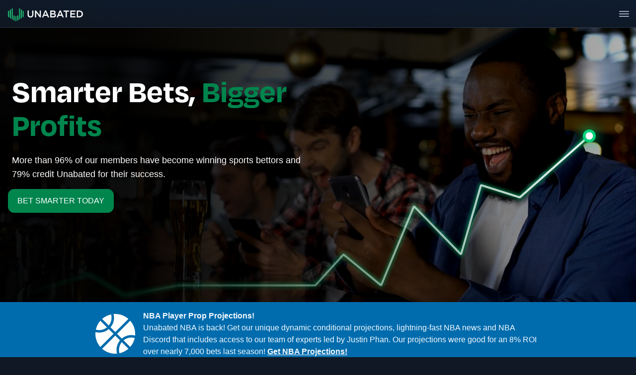

--- FILE ---
content_type: text/html; charset=utf-8
request_url: https://unabated.com/
body_size: 23090
content:
<!DOCTYPE html><html><head><meta charSet="utf-8" data-next-head=""/><meta name="viewport" content="width=device-width" data-next-head=""/><script data-next-head="">
                                    
                                    (function(w,d,s,l,i){w[l]=w[l]||[];w[l].push({'gtm.start':

                                    new Date().getTime(),event:'gtm.js'});var f=d.getElementsByTagName(s)[0],
                                    
                                    j=d.createElement(s),dl=l!='dataLayer'?'&l='+l:'';j.async=true;j.src=
                                    
                                    'https://www.googletagmanager.com/gtm.js?id='+i+dl;f.parentNode.insertBefore(j,f);
                                    
                                    })(window,document,'script','dataLayer','GTM-P4B9GBR');

                                    </script><noscript data-next-head=""><iframe title="gtm-noscript" src="https://www.googletagmanager.com/ns.html?id=GTM-P4B9GBR" height="0" width="0" style="display:none;visibility:hidden"></iframe></noscript><title data-next-head="">Unabated Sports: Smarter Bets. Bigger Profits.</title><meta name="description" content="Unabated is an authentic trusted source for tools and resources all designed to assist you in becoming a sharper sports bettor." data-next-head=""/><meta name="twitter:site" content="UnabatedSports" data-next-head=""/><meta name="twitter:creator" content="UnabatedSports" data-next-head=""/><meta property="og:title" content="Unabated Sports: Smarter Bets. Bigger Profits." data-next-head=""/><meta property="og:description" content="Unabated is an authentic trusted source for tools and resources all designed to assist you in becoming a sharper sports bettor." data-next-head=""/><meta property="og:url" content="https://unabated.com/" data-next-head=""/><meta property="og:image" content="https://unabated.com/images/unabated-logo-lg.png" data-next-head=""/><link rel="canonical" href="https://unabated.com/" data-next-head=""/><meta name="robots" content="index,follow" data-next-head=""/><meta name="googlebot" content="index,follow" data-next-head=""/><meta property="og:type" content="website" data-next-head=""/><link rel="icon" href="/images/favicon.ico"/><script src="/js/lib/userback.js"></script><script src="https://script.tapfiliate.com/tapfiliate.js" type="text/javascript" async=""></script><script>!function(){var analytics=window.analytics=window.analytics||[];if(!analytics.initialize)if(analytics.invoked)window.console&&console.error&&console.error("Segment snippet included twice.");else{analytics.invoked=!0;analytics.methods=["trackSubmit","trackClick","trackLink","trackForm","pageview","identify","reset","group","track","ready","alias","debug","page","once","off","on","addSourceMiddleware","addIntegrationMiddleware","setAnonymousId","addDestinationMiddleware"];analytics.factory=function(e){return function(){if(window.analytics.initialized)return window.analytics[e].apply(window.analytics,arguments);var i=Array.prototype.slice.call(arguments);i.unshift(e);analytics.push(i);return analytics}};for(var i=0;i<analytics.methods.length;i++){var key=analytics.methods[i];analytics[key]=analytics.factory(key)}analytics.load=function(key,i){var t=document.createElement("script");t.type="text/javascript";t.async=!0;t.src="https://cdn.segment.com/analytics.js/v1/" + key + "/analytics.min.js";var n=document.getElementsByTagName("script")[0];n.parentNode.insertBefore(t,n);analytics._loadOptions=i};analytics._writeKey="5Hlhu1p3yA3YDx38N5HVHbI43i6YeNsI";;analytics.SNIPPET_VERSION="4.16.1";
analytics.load("5Hlhu1p3yA3YDx38N5HVHbI43i6YeNsI");
analytics.page();
}}();</script><script src="https://www.youtube.com/iframe_api"></script><script>
                            (function(t,a,p){t.TapfiliateObject=a;t[a]=t[a]||function(){ (t[a].q=t[a].q||[]).push(arguments)}})(window,'tap');

                            tap('create', '28900-ba6c4c', { integration: "javascript" });
                            tap('detect');
                            </script><script src="https://cdn.prosperstack.com/flow/2.3.3/flow.min.js"></script><link rel="preload" href="https://static.unabated.com/9000d49551964d0f6d948c0e665c040b1982ed49/_next/static/media/1dcb4bb6f2068eb9-s.p.woff2" as="font" type="font/woff2" crossorigin="anonymous" data-next-font="size-adjust"/><link rel="preload" href="https://static.unabated.com/9000d49551964d0f6d948c0e665c040b1982ed49/_next/static/css/b62441246a8b681b.css" as="style"/><link rel="stylesheet" href="https://static.unabated.com/9000d49551964d0f6d948c0e665c040b1982ed49/_next/static/css/b62441246a8b681b.css" data-n-g=""/><link rel="preload" href="https://static.unabated.com/9000d49551964d0f6d948c0e665c040b1982ed49/_next/static/css/db89c9a0260b1010.css" as="style"/><link rel="stylesheet" href="https://static.unabated.com/9000d49551964d0f6d948c0e665c040b1982ed49/_next/static/css/db89c9a0260b1010.css" data-n-p=""/><noscript data-n-css=""></noscript><script defer="" nomodule="" src="https://static.unabated.com/9000d49551964d0f6d948c0e665c040b1982ed49/_next/static/chunks/polyfills-42372ed130431b0a.js"></script><script src="https://static.unabated.com/9000d49551964d0f6d948c0e665c040b1982ed49/_next/static/chunks/webpack-02226874b661f11d.js" defer=""></script><script src="https://static.unabated.com/9000d49551964d0f6d948c0e665c040b1982ed49/_next/static/chunks/framework-1a8e45b675bedc47.js" defer=""></script><script src="https://static.unabated.com/9000d49551964d0f6d948c0e665c040b1982ed49/_next/static/chunks/main-4c25dea0002e892c.js" defer=""></script><script src="https://static.unabated.com/9000d49551964d0f6d948c0e665c040b1982ed49/_next/static/chunks/pages/_app-a9c193a6ba64012b.js" defer=""></script><script src="https://static.unabated.com/9000d49551964d0f6d948c0e665c040b1982ed49/_next/static/chunks/98bef5de-a9411d361ca940d5.js" defer=""></script><script src="https://static.unabated.com/9000d49551964d0f6d948c0e665c040b1982ed49/_next/static/chunks/cd97a040-f17d7f9b46f89520.js" defer=""></script><script src="https://static.unabated.com/9000d49551964d0f6d948c0e665c040b1982ed49/_next/static/chunks/3110-5b5b54ae958de8de.js" defer=""></script><script src="https://static.unabated.com/9000d49551964d0f6d948c0e665c040b1982ed49/_next/static/chunks/6012-b236d87125b2db69.js" defer=""></script><script src="https://static.unabated.com/9000d49551964d0f6d948c0e665c040b1982ed49/_next/static/chunks/8233-5b4abe13d6342bd4.js" defer=""></script><script src="https://static.unabated.com/9000d49551964d0f6d948c0e665c040b1982ed49/_next/static/chunks/1217-e45817b84d2ff74f.js" defer=""></script><script src="https://static.unabated.com/9000d49551964d0f6d948c0e665c040b1982ed49/_next/static/chunks/7065-4e3d219481dad235.js" defer=""></script><script src="https://static.unabated.com/9000d49551964d0f6d948c0e665c040b1982ed49/_next/static/chunks/6929-21986d92afbd86d7.js" defer=""></script><script src="https://static.unabated.com/9000d49551964d0f6d948c0e665c040b1982ed49/_next/static/chunks/4451-9af8bd98e2122fd5.js" defer=""></script><script src="https://static.unabated.com/9000d49551964d0f6d948c0e665c040b1982ed49/_next/static/chunks/7917-a0b644e4a6ca68f8.js" defer=""></script><script src="https://static.unabated.com/9000d49551964d0f6d948c0e665c040b1982ed49/_next/static/chunks/1976-cf8756d917229150.js" defer=""></script><script src="https://static.unabated.com/9000d49551964d0f6d948c0e665c040b1982ed49/_next/static/chunks/pages/index-0e0a83d1c017b3e8.js" defer=""></script><script src="https://static.unabated.com/9000d49551964d0f6d948c0e665c040b1982ed49/_next/static/V1fqye2APAGC9aOF4o7Xl/_buildManifest.js" defer=""></script><script src="https://static.unabated.com/9000d49551964d0f6d948c0e665c040b1982ed49/_next/static/V1fqye2APAGC9aOF4o7Xl/_ssgManifest.js" defer=""></script><style id="server-side-styles">.logoSmall-0-2-1 {
  display: none;
  margin-right: 8px;
}
@media (max-width: 1068px) {
  .logoSmall-0-2-1 {
    display: inline-block;
  }
}
  .logoLarge-0-2-2 {
    display: inline-block;
    margin-right: 8px;
  }
@media (max-width: 1068px) {
  .logoLarge-0-2-2 {
    display: none;
  }
}
  .form-0-2-173 {
    display: flex;
    padding: 10px;
    border-radius: 10px;
    flex-direction: column;
    justify-content: center;
  }
  .form-0-2-173 input, .form-0-2-173 input:focus {
    color: #030303;
    background-color: #ffffff;
  }
  .form-0-2-173 h2 {
    color: #ffffff;
  }
  .submitted-0-2-174 {
    height: 100%;
    display: flex;
    text-align: center;
    align-content: center;
    flex-direction: column;
    justify-content: center;
  }
  .loading-0-2-175 {
    height: 100%;
    display: flex;
    align-content: center;
    flex-direction: column;
    justify-content: center;
  }
@media (min-width: 1068px) {
  .cta-0-2-176 {
    font-size: 1.25rem;
    line-height: 1.5;
  }
}
  .form-0-2-177 {
    background-color: #ffffff;
  }
  .form-0-2-177 h2 {
    color: #030303;
  }
  .footerLink-0-2-172 {
    color: #ffffff;
    font-size: 14px;
    font-weight: 600;
    line-height: 24px;
  }
  .clientTestimonialItem-0-2-66 {
    margin: 16px;
    display: flex;
    padding: 1rem;
    flex-grow: 1;
    max-width: 400px;
    min-height: 300px;
    border-radius: 15px;
    flex-direction: column;
    background-color: #fff;
  }
  .clientTestimonialItem-0-2-66 .testimonial-raw {
    color: #030303;
    flex-grow: 1;
  }
@media (max-width: 600px) {
  .clientTestimonialItem-0-2-66 {
    max-width: 350px;
  }
}
  .clientTestimonialItemWhiteBackground-0-2-67 {
    color: #ffffff;
    background-color: #191F34;
  }
  .clientTestimonialItemWhiteBackground-0-2-67 .testimonial-raw {
    color: #ffffff;
    flex-grow: 1;
  }
  .clientTestimonialMember-0-2-68 {
    display: flex;
    padding: .5rem;
    align-items: center;
    font-weight: 700;
    line-height: 23px;
    flex-direction: row;
  }
  .clientTestimonialDefaultColor-0-2-69 {
    color: #1F2933;
  }
  .clientTestimonialMemberImage-0-2-70 {
    width: 54px;
    height: 54px;
    margin-right: 8px;
    border-radius: 50%;
  }
  .clientTestimonialMemberName-0-2-71 {
    gap: 16px;
    font-weight: 700;
  }
  .clientTestimonialContainer-0-2-58 {
    display: flex;
    min-height: 250px;
    align-items: center;
    padding-bottom: 32px;
  }
  .clientTestimonialContent-0-2-59 {
    display: flex;
    flex-wrap: nowrap;
    max-width: 1433px;
    align-items: center;
    margin-left: auto;
    padding-top: 8px;
    margin-right: auto;
    padding-left: 8px;
    padding-right: 8px;
    flex-direction: column;
    padding-bottom: 8px;
  }
  .clientTestimonialItems-0-2-60 {
    width: 100%;
    display: flex;
    flex-wrap: wrap;
    min-width: 300px;
    align-items: center;
    flex-direction: row;
    justify-content: center;
  }
  .testimonialLight-0-2-61 {
    background-color: #F9F9F9 !important;
  }
  .testimonialDark-0-2-62 {
    background-color: #030303;
  }
  .testimonialWhite-0-2-63 {
    background-color: #ffffff;
  }
  .testimonialTweetColor-0-2-64 {
    background-color: #191F34;
  }
  .heroContainer-0-2-3 {
    color: #fff;
    width: 100%;
    height: auto;
    overflow: hidden;
    position: relative;
    min-height: 300px;
    text-align: left;
    padding-top: 30.4%;
    letter-spacing: 0em;
    background-color: #161324;
  }
@media (max-width: 600px) {
  .heroContainer-0-2-3 {
    padding-top: 25px;
  }
}
  .heroContent-0-2-4 {
    display: flex;
    z-index: 3;
    position: relative;
    flex-wrap: nowrap;
    min-width: 400px !important;
    margin-top: -400px;
    margin-left: 200px;
    margin-right: auto;
    padding-left: 16px;
    margin-bottom: 180px;
    flex-direction: row;
  }
@media (max-width: 1600px) {
  .heroContent-0-2-4 {
    min-width: 300px !important;
    margin-left: 0;
    margin-right: 0;
  }
}
@media (max-width: 1068px) {
  .heroContent-0-2-4 {
    flex-wrap: wrap;
  }
}
@media (max-width: 1300px) {
  .heroContent-0-2-4 {
    margin-top: -300px;
  }
}
@media (max-width: 1000px) {
  .heroContent-0-2-4 {
    margin-top: -200px;
  }
}
@media (max-width: 600px) {
  .heroContent-0-2-4 {
    flex-wrap: wrap;
    margin-top: 24px;
  }
}
  .heroFrame-0-2-5 {
    display: flex;
    max-width: 600px;
    align-items: start;
    flex-direction: column;
  }
  .heroVisual-0-2-6 {
    width: 100%;
    display: flex;
    overflow: hidden;
    position: relative;
    min-height: 600px;
    flex-direction: column;
  }
@media (max-width: 1068px) {
  .heroVisual-0-2-6 {
    margin-top: 32px;
    min-height: 500px;
    margin-bottom: -100px;
  }
}
@media (max-width: 600px) {
  .heroVisual-0-2-6 {
    margin-top: 32px;
    min-height: 400px;
    margin-bottom: -100px;
  }
}
  .backgroundVideo-0-2-7 {
    top: 0;
    left: 0;
    width: 100%;
    height: 100%;
    z-index: 0;
    position: absolute;
    object-fit: cover;
    object-position: top right;
  }
  .videoOverlay-0-2-8 {
    top: 0;
    left: 0;
    width: 100%;
    height: 100%;
    z-index: 1;
    position: absolute;
    background-image: linear-gradient(to right, rgba(0, 0, 0, 0.95) 20%, rgba(0, 0, 0, 0.3) 100%);
  }
@media (max-width: 600px) {
  .videoOverlay-0-2-8 {
    background-image: linear-gradient(to right, rgba(0, 0, 0, 0.5) 20%, rgba(0, 0, 0, 0.5) 100%);
  }
}
@keyframes keyframes-unveil-0-2-9 {
  0% {
    clip-path: polygon(0 0, 0% 0, 0% 100%, 0 100%);
  }
  99% {
    clip-path: polygon(0 0, 95% 0, 95% 100%, 0 100%);
  }
  99.01% {
    clip-path: polygon(0 0, 100% 0, 100% 100%, 0 100%);
  }
  100% {
    clip-path: polygon(0 0, 100% 0, 100% 100%, 0 100%);
  }
}
  .heroImage-0-2-10 {
    top: 70%;
    right: 0;
    z-index: 2;
    position: absolute;
    animation: keyframes-unveil-0-2-9 4s linear forwards;
    max-width: 1398px;
    transform: translateY(-50%);
    max-height: 425px;
    margin-right: 50px;
  }
@media (max-width: 1000px) {
  .heroImage-0-2-10 {
    margin-right: 0px;
  }
}
@media (max-width: 600px) {
  .heroImage-0-2-10 {
    top: 85%;
    right: -20px;
  }
}
  .productOfferingDivider-0-2-73 {
    width: 100%;
    overflow: hidden;
    position: absolute;
    line-height: 0;
    background-color: #0e1c2f;
  }
  .productOfferingDivider-0-2-73 svg {
    width: calc(100% + 1.3px);
    height: 100px;
    display: block;
    position: relative;
    transform: rotateY(180deg);
  }
  .productOfferingDivider-0-2-73 .shape-fill {
    fill: #ffffff;
  }
  .productTitle-0-2-74 {
    margin: 0;
    margin-top: 5rem;
    text-align: center;
    padding-top: 4rem;
    background-color: #0e1c2f;
  }
  .educationItem-0-2-145 {
    margin: 8px;
    display: flex;
    max-width: 400px;
    min-width: 250px;
    box-shadow: 0px 4px 36px #F3F6FB;
    border-radius: 5px;
    flex-direction: column;
    background-color: #ffffff;
  }
@media (max-width: 1068px) {
  .educationItem-0-2-145 {
    width: 90%;
    margin: 16px;
    max-width: 550px;
  }
}
  .educationItemLink-0-2-146 {
    height: 100%;
    display: flex;
    flex-direction: column;
  }
  .educationItemImage-0-2-147 {
    gap: 24px;
    border-radius: 5px;
  }
  .educationContent-0-2-148 {
    flex: 1;
    display: flex;
    padding: 16px;
    flex-direction: column;
  }
  .marketingEducationContainer-0-2-138 {
    width: 100%;
    min-height: 200px;
    padding-top: 40px;
    background-color: #ECF1F8;
  }
  .marketingEducationContent-0-2-139 {
    display: flex;
    flex-wrap: nowrap;
    max-width: 1433px;
    align-items: start;
    margin-left: auto;
    padding-top: 8px;
    margin-right: auto;
    padding-left: 8px;
    padding-right: 8px;
    flex-direction: column;
    padding-bottom: 8px;
  }
@media (max-width: 769px) {
  .marketingEducationContent-0-2-139 {
    align-items: center;
    flex-direction: column;
    justify-content: center;
  }
}
  .marketingEducationItems-0-2-140 {
    width: 100%;
    display: flex;
    position: relative;
    flex-wrap: wrap;
    flex-direction: row;
    padding-bottom: 80px;
    justify-content: space-around;
  }
@media (max-width: 769px) {
  .marketingEducationItems-0-2-140 {
    align-items: center;
    flex-direction: column;
    justify-content: center;
  }
}
  .customShape-0-2-141 {
    width: 100%;
    height: 100px;
    overflow: hidden;
    line-height: 0;
  }
  .customShape-0-2-141 svg {
    width: calc(100% + 1.3px);
    height: 95px;
    display: block;
    position: relative;
  }
  .customShape-0-2-141 .shape-fill {
    fill: #ECF1F8;
  }
  .bookendLeft-0-2-142 {
    height: 90px;
  }
@media (max-width: 1300px) {
  .bookendLeft-0-2-142 {
    display: none;
  }
}
  .bookendRight-0-2-143 {
    height: 90px;
    transform: scaleX(-1);
  }
@media (max-width: 1300px) {
  .bookendRight-0-2-143 {
    display: none;
  }
}
  .whyUnabatedContainer-0-2-34 {
    display: flex;
    overflow: hidden;
    min-height: 250px;
    align-items: center;
    padding-top: 80px;
    flex-direction: column;
    background-color: #030303;
  }
  .whyUnabatedContent-0-2-35 {
    display: flex;
    flex-wrap: nowrap;
    max-width: 1433px;
    margin-left: auto;
    margin-right: auto;
    flex-direction: row;
    justify-content: space-around;
  }
@media (max-width: 1300px) {
  .whyUnabatedContent-0-2-35 {
    margin-left: 0px;
    margin-right: 0px;
  }
}
@media (max-width: 600px) {
  .whyUnabatedContent-0-2-35 {
    max-width: 100%;
  }
}
  .whyUnabatedStory-0-2-36 {
    display: flex;
    padding: 8px;
    max-width: 1000px;
    text-align: center;
    align-items: center;
    flex-direction: column;
  }
  .whyUnabatedStory-0-2-36 p {
    max-width: 100%;
  }
  .whyUnabatedStory-0-2-36 h1 {
    max-width: 100%;
  }
@media (max-width: 600px) {
  .whyUnabatedStory-0-2-36 {
    padding: 0;
    font-size: 44px;
    max-width: 100%;
    margin-left: 0px;
    margin-right: 0px;
  }
  .whyUnabatedStory-0-2-36 h1 {
    font-size: 44px;
    line-height: 50px;
  }
}
  .whyUnabatedQuestion-0-2-37 {
    color: #49B453;
    display: flex;
    font-size: 16px;
    font-style: normal;
    align-items: center;
    padding-bottom: 1rem;
  }
  .whyUnabatedTeam-0-2-38 {
    width: 100%;
    display: flex;
    flex-wrap: wrap;
    margin-top: 48px;
    flex-direction: row;
    justify-content: space-around;
  }
  .whyUnabatedTeamMember-0-2-39 {
    display: flex;
    flex-direction: column;
  }
  .whyUnabatedVideo-0-2-40 {
    color: rgba(255, 255, 255, 0.65);
    display: flex;
    direction: row;
    font-size: 18px;
    align-items: center;
    line-height: 29px;
  }
  .whyUnabatedTriangle-0-2-41 {
    width: 100%;
    height: 150px;
    background-color: #ffffff;
  }
  .whyUnabatedTriangle-0-2-41 svg {
    width: 100%;
    height: 150px;
  }
  .whyUnabatedTriangle-0-2-41 path {
    fill: #030303;
  }
@media (max-width: 769px) {
  .whyUnabatedTriangle-0-2-41 svg {
    height: 125px;
  }
}
@media (max-width: 600px) {
  .whyUnabatedTriangle-0-2-41 svg {
    height: 75px;
  }
}
@keyframes keyframes-caretBounce-0-2-24 {
  0%, 100% {
    transform: translateY(0);
  }
  50% {
    transform: translateY(-4px);
  }
}
  .asSeenOnContainer-0-2-25 {
    display: flex;
    min-height: 90px;
    align-items: center;
    padding-top: 8px;
    flex-direction: column;
  }
  .asSeenOnWrapper-0-2-26 {
    width: 100%;
    position: relative;
  }
  .asSeenOnWrapper-0-2-26::after {
    left: 0;
    right: 0;
    bottom: 0;
    height: 1px;
    content: &quot;&quot;;
    position: absolute;
    background: transparent;
    pointer-events: none;
  }
  .asSeenOnContent-0-2-27 {
    width: 100%;
    display: flex;
    flex-wrap: nowrap;
    max-width: 1433px;
    overflow-x: auto;
    overflow-y: hidden;
    margin-left: auto;
    padding-top: 8px;
    margin-right: auto;
    flex-direction: row;
    padding-bottom: 8px;
    justify-content: space-around;
    scrollbar-width: none;
    -ms-overflow-style: none;
  }
  .asSeenOnContent-0-2-27::-webkit-scrollbar {
    width: 0;
    height: 0;
    display: none;
    background: transparent;
  }
  .asSeenOnContent-0-2-27::-webkit-scrollbar-thumb {
    background: transparent;
  }
  .asSeenOnContent-0-2-27::-webkit-scrollbar-track {
    background: transparent;
  }
  .asSeenOnItem-0-2-28 {
    height: 40px;
    display: flex;
    min-width: auto;
    max-height: 40px;
    object-fit: contain;
    align-items: center;
    flex-shrink: 0;
    margin-right: 20px;
    justify-content: center;
  }
  .asSeenOnItem-0-2-28:last-child {
    margin-right: 0;
  }
  .asSeenOnItem-0-2-28 img {
    width: auto;
    max-height: 100%;
  }
  .asSeenOnBlue-0-2-29 {
    background-color: #2C7BE5;
  }
  .asSeenOnBlack-0-2-30 {
    background-color: #030303;
  }
  .asSeenOnSpecial-0-2-31 {
    background-color: #006CAD;
  }
  .caret-0-2-32 {
    width: 0;
    cursor: pointer;
    height: 0;
    margin: 5px auto 16px;
    display: block;
    animation: keyframes-caretBounce-0-2-24 1.5s ease-in-out infinite;
    border-top: 10px solid #fff;
    transition: opacity 0.3s ease;
    border-left: 10px solid transparent;
    border-right: 10px solid transparent;
  }
  .caret-0-2-32:hover {
    opacity: 0.8;
  }
  .masterClassPromo-0-2-33 {
    width: 70%;
    margin-top: 8px;
    margin-bottom: 16px;
  }
@media (max-width: 768px) {
  .masterClassPromo-0-2-33 {
    width: 100%;
    padding: 0 16px;
  }
}
  .heroDesktop-0-2-11 {
    color: #ffffff;
    padding: 8px;
    font-size: 64px;
    font-family: degular;
    font-weight: 700;
    line-height: 68px;
    background-color: transparent;
  }
  .heroDesktop-0-2-11 i {
    color: #00854D;
    font-style: normal;
  }
@media (max-width: 600px) {
  .heroDesktop-0-2-11 {
    font-size: 40px;
    line-height: 43px;
  }
}
  .buttonDisabled-0-2-12 {
    color: #ffffff !important;
    border: 1px solid rgba(3, 3, 3, 0.75) !important;
    cursor: not-allowed;
    opacity: 0.5;
  }
  .buttonDisabled-0-2-12:hover {
    color: #ffffff;
    border: 1px solid rgba(3, 3, 3, 0.75);
    text-decoration: none;
  }
  .buttonAction-0-2-13 {
    gap: 8px;
    display: flex;
    padding: 12px 18px;
    font-size: 16px;
    font-style: normal;
    align-items: center;
    line-height: 22px;
    border-radius: 12px;
    flex-direction: row;
    justify-content: center;
  }
  .buttonAction-0-2-13 svg {
    margin-right: 4px;
  }
  .buttonAction-0-2-13 img {
    margin-right: 4px;
  }
  .buttonActionMed-0-2-14 {
    gap: 8px;
    display: flex;
    padding: 8px 12px;
    font-size: 14px;
    font-style: normal;
    align-items: center;
    line-height: 16px;
    border-radius: 16px;
    flex-direction: row;
    justify-content: center;
  }
  .buttonActionMed-0-2-14 svg {
    margin-right: 4px;
  }
  .buttonActionMed-0-2-14 img {
    margin-right: 4px;
  }
  .buttonActionSmall-0-2-15 {
    gap: 8px;
    display: flex;
    padding: 6px;
    font-size: 14px;
    font-style: normal;
    align-items: center;
    line-height: 16px;
    border-radius: 4px;
    flex-direction: row;
    justify-content: center;
  }
  .buttonActionSmall-0-2-15 svg {
    margin-left: 4px;
    margin-right: 4px;
  }
  .buttonActionSmall-0-2-15 img {
    margin-left: 4px;
    margin-right: 4px;
  }
  .buttonActionExtraSmall-0-2-16 {
    gap: 8px;
    display: flex;
    padding: 3px;
    font-size: 12px;
    font-style: thin;
    align-items: center;
    line-height: 14px;
    border-radius: 4px;
    flex-direction: row;
    justify-content: center;
  }
  .buttonActionExtraSmall-0-2-16 svg {
    margin-left: 2px;
    margin-right: 2px;
  }
  .buttonActionExtraSmall-0-2-16 img {
    margin-left: 2px;
    margin-right: 2px;
  }
  .buttonPrimary-0-2-17 {
    color: #ffffff;
    border: 1px solid #00854D;
    background-color: #00854D;
  }
  .buttonPrimary-0-2-17:hover {
    color: #ffffff;
    border: 1px solid #fff;
    text-decoration: none;
  }
  .buttonWarning-0-2-18 {
    color: #ffffff;
    border: 1px solid #030303;
    background-color: #d73c31;
  }
  .buttonWarning-0-2-18:hover {
    color: #ffffff;
    border: 1px solid #fff;
    text-decoration: none;
  }
  .buttonBlue-0-2-19 {
    color: #ffffff;
    border: 1px solid #2C7BE5;
    background-color: #2C7BE5;
  }
  .buttonBlue-0-2-19:hover {
    color: #ffffff;
    border: 1px solid #fff;
    text-decoration: none;
  }
  .buttonWhite-0-2-20 {
    color: #030303;
    border: 1px solid #ffffff;
    background-color: #ffffff;
  }
  .buttonWhite-0-2-20:hover {
    color: #030303;
    border: 1px solid #2C7BE5;
    text-decoration: none;
  }
  .buttonDark-0-2-21 {
    color: #ffffff;
    border: 1px solid #003789;
    background-color: #161324;
  }
  .buttonDark-0-2-21:hover {
    color: #ffffff;
    border: 1px solid #2C7BE5;
    box-shadow: 0 0 1px 1px #2C7BE5;
    text-decoration: none;
  }
  .buttonSecondary-0-2-22 {
    color: #00854D;
    border: 1px solid #00854D;
  }
  .buttonSecondary-0-2-22:hover {
    color: #030303;
    border: 1px solid #030303;
    text-decoration: none;
  }
  .buttonIcon-0-2-23 {
    color: inherit;
    border: none;
    cursor: pointer;
    background-color: transparent;
  }
  .buttonIcon-0-2-23:hover {
    border: none;
    text-decoration: none;
    background-color: rgba(1,1,1,.7);
  }
  .badge-0-2-42 {
    gap: 10px;
    font: Open Sans;
    color: #030303;
    display: flex;
    padding: 2px 16px;
    font-size: 16px;
    text-align: center;
    align-items: center;
    font-weight: 400;
    line-height: 24px;
    white-space: nowrap;
    border-radius: 16px;
    flex-direction: row;
    vertical-align: baseline;
    justify-content: center;
    background-color: #ffffff;
  }
@media (max-width: 600px) {
  .badge-0-2-42 {
    font-size: 14px;
    line-height: 22px;
  }
}
  .h1-0-2-43 {
    color: #ffffff;
    padding: 16px;
    font-size: 64px;
    font-style: normal;
    font-family: degular;
    font-weight: 700;
    line-height: 72px;
    background-color: transparent;
  }
  .buttonDisabled-0-2-46 {
    color: #ffffff !important;
    border: 1px solid rgba(3, 3, 3, 0.75) !important;
    cursor: not-allowed;
    opacity: 0.5;
  }
  .buttonDisabled-0-2-46:hover {
    color: #ffffff;
    border: 1px solid rgba(3, 3, 3, 0.75);
    text-decoration: none;
  }
  .buttonAction-0-2-47 {
    gap: 8px;
    display: flex;
    padding: 12px 18px;
    font-size: 16px;
    font-style: normal;
    align-items: center;
    line-height: 22px;
    border-radius: 12px;
    flex-direction: row;
    justify-content: center;
  }
  .buttonAction-0-2-47 svg {
    margin-right: 4px;
  }
  .buttonAction-0-2-47 img {
    margin-right: 4px;
  }
  .buttonActionMed-0-2-48 {
    gap: 8px;
    display: flex;
    padding: 8px 12px;
    font-size: 14px;
    font-style: normal;
    align-items: center;
    line-height: 16px;
    border-radius: 16px;
    flex-direction: row;
    justify-content: center;
  }
  .buttonActionMed-0-2-48 svg {
    margin-right: 4px;
  }
  .buttonActionMed-0-2-48 img {
    margin-right: 4px;
  }
  .buttonActionSmall-0-2-49 {
    gap: 8px;
    display: flex;
    padding: 6px;
    font-size: 14px;
    font-style: normal;
    align-items: center;
    line-height: 16px;
    border-radius: 4px;
    flex-direction: row;
    justify-content: center;
  }
  .buttonActionSmall-0-2-49 svg {
    margin-left: 4px;
    margin-right: 4px;
  }
  .buttonActionSmall-0-2-49 img {
    margin-left: 4px;
    margin-right: 4px;
  }
  .buttonActionExtraSmall-0-2-50 {
    gap: 8px;
    display: flex;
    padding: 3px;
    font-size: 12px;
    font-style: thin;
    align-items: center;
    line-height: 14px;
    border-radius: 4px;
    flex-direction: row;
    justify-content: center;
  }
  .buttonActionExtraSmall-0-2-50 svg {
    margin-left: 2px;
    margin-right: 2px;
  }
  .buttonActionExtraSmall-0-2-50 img {
    margin-left: 2px;
    margin-right: 2px;
  }
  .buttonPrimary-0-2-51 {
    color: #ffffff;
    border: 1px solid #00854D;
    background-color: #00854D;
  }
  .buttonPrimary-0-2-51:hover {
    color: #ffffff;
    border: 1px solid #fff;
    text-decoration: none;
  }
  .buttonWarning-0-2-52 {
    color: #ffffff;
    border: 1px solid #030303;
    background-color: #d73c31;
  }
  .buttonWarning-0-2-52:hover {
    color: #ffffff;
    border: 1px solid #fff;
    text-decoration: none;
  }
  .buttonBlue-0-2-53 {
    color: #ffffff;
    border: 1px solid #2C7BE5;
    background-color: #2C7BE5;
  }
  .buttonBlue-0-2-53:hover {
    color: #ffffff;
    border: 1px solid #fff;
    text-decoration: none;
  }
  .buttonWhite-0-2-54 {
    color: #030303;
    border: 1px solid #ffffff;
    background-color: #ffffff;
  }
  .buttonWhite-0-2-54:hover {
    color: #030303;
    border: 1px solid #2C7BE5;
    text-decoration: none;
  }
  .buttonDark-0-2-55 {
    color: #ffffff;
    border: 1px solid #003789;
    background-color: #161324;
  }
  .buttonDark-0-2-55:hover {
    color: #ffffff;
    border: 1px solid #2C7BE5;
    box-shadow: 0 0 1px 1px #2C7BE5;
    text-decoration: none;
  }
  .buttonSecondary-0-2-56 {
    color: #00854D;
    border: 1px solid #00854D;
  }
  .buttonSecondary-0-2-56:hover {
    color: #030303;
    border: 1px solid #030303;
    text-decoration: none;
  }
  .buttonIcon-0-2-57 {
    color: inherit;
    border: none;
    cursor: pointer;
    background-color: transparent;
  }
  .buttonIcon-0-2-57:hover {
    border: none;
    text-decoration: none;
    background-color: rgba(1,1,1,.7);
  }
  .badge-0-2-65 {
    gap: 10px;
    font: Open Sans;
    color: #ffffff;
    display: flex;
    padding: 2px 16px;
    font-size: 16px;
    text-align: center;
    align-items: center;
    font-weight: 400;
    line-height: 24px;
    white-space: nowrap;
    border-radius: 16px;
    flex-direction: row;
    vertical-align: baseline;
    justify-content: center;
    background-color: #030303;
  }
@media (max-width: 600px) {
  .badge-0-2-65 {
    font-size: 14px;
    line-height: 22px;
  }
}
  .h1-0-2-75 {
    color: #ffffff;
    padding: 16px;
    font-size: 64px;
    font-style: normal;
    font-family: degular;
    font-weight: 700;
    line-height: 72px;
    background-color: #0e1c2f;
  }
  .productOfferingContainer-0-2-78 {
    color: #ffffff;
    display: flex;
    min-height: 500px;
    align-items: center;
    flex-direction: column;
    background-color: #0e1c2f;
  }
  .productOfferingContent-0-2-79 {
    width: 100%;
    display: flex;
    padding: 16px 8px;
    overflow: hidden;
    flex-wrap: nowrap;
    max-width: 1433px;
    margin-left: auto;
    margin-right: auto;
    flex-direction: column;
    justify-content: space-around;
  }
  .productOfferingItem-0-2-80 {
    display: flex;
    padding: 24px 0px;
    flex-flow: row wrap;
    flex-wrap: wrap;
    min-height: 300px;
    align-items: center;
    flex-direction: row-reverse;
    justify-content: space-around;
  }
  .productOfferingDescription-0-2-81 {
    flex: 1 1 auto;
    display: flex;
    position: relative;
    max-width: 500px;
    align-items: start;
    padding-top: 1rem;
    flex-direction: column;
  }
@media (max-width: 769px) {
  .productOfferingDescription-0-2-81 {
    margin-bottom: 40px;
  }
}
  .productOfferingHighlight-0-2-82 {
    top: -60px;
    left: 0;
    display: block;
    overflow: hidden;
    position: absolute;
    margin-left: -80px;
    pointer-events: none;
    background-size: contain;
    background-repeat: no-repeat;
  }
@media (max-width: 769px) {
  .productOfferingHighlight-0-2-82 {
    display: none;
  }
}
  .productOfferingHeader-0-2-83 {
    font-size: 40px !important;
    font-weight: 700 !important;
  }
@media (max-width: 769px) {
  .productOfferingHeader-0-2-83 {
    margin-top: 1rem;
  }
}
  .badge-0-2-84 {
    gap: 10px;
    font: Open Sans;
    color: #030303;
    display: flex;
    padding: 2px 16px;
    font-size: 16px;
    text-align: center;
    align-items: center;
    font-weight: 400;
    line-height: 24px;
    white-space: nowrap;
    border-radius: 16px;
    flex-direction: row;
    vertical-align: baseline;
    justify-content: center;
    background-color: #ffffff;
  }
@media (max-width: 600px) {
  .badge-0-2-84 {
    font-size: 14px;
    line-height: 22px;
  }
}
  .buttonDisabled-0-2-85 {
    color: #ffffff !important;
    border: 1px solid rgba(3, 3, 3, 0.75) !important;
    cursor: not-allowed;
    opacity: 0.5;
  }
  .buttonDisabled-0-2-85:hover {
    color: #ffffff;
    border: 1px solid rgba(3, 3, 3, 0.75);
    text-decoration: none;
  }
  .buttonAction-0-2-86 {
    gap: 8px;
    display: flex;
    padding: 12px 18px;
    font-size: 16px;
    font-style: normal;
    align-items: center;
    line-height: 22px;
    border-radius: 12px;
    flex-direction: row;
    justify-content: center;
  }
  .buttonAction-0-2-86 svg {
    margin-right: 4px;
  }
  .buttonAction-0-2-86 img {
    margin-right: 4px;
  }
  .buttonActionMed-0-2-87 {
    gap: 8px;
    display: flex;
    padding: 8px 12px;
    font-size: 14px;
    font-style: normal;
    align-items: center;
    line-height: 16px;
    border-radius: 16px;
    flex-direction: row;
    justify-content: center;
  }
  .buttonActionMed-0-2-87 svg {
    margin-right: 4px;
  }
  .buttonActionMed-0-2-87 img {
    margin-right: 4px;
  }
  .buttonActionSmall-0-2-88 {
    gap: 8px;
    display: flex;
    padding: 6px;
    font-size: 14px;
    font-style: normal;
    align-items: center;
    line-height: 16px;
    border-radius: 4px;
    flex-direction: row;
    justify-content: center;
  }
  .buttonActionSmall-0-2-88 svg {
    margin-left: 4px;
    margin-right: 4px;
  }
  .buttonActionSmall-0-2-88 img {
    margin-left: 4px;
    margin-right: 4px;
  }
  .buttonActionExtraSmall-0-2-89 {
    gap: 8px;
    display: flex;
    padding: 3px;
    font-size: 12px;
    font-style: thin;
    align-items: center;
    line-height: 14px;
    border-radius: 4px;
    flex-direction: row;
    justify-content: center;
  }
  .buttonActionExtraSmall-0-2-89 svg {
    margin-left: 2px;
    margin-right: 2px;
  }
  .buttonActionExtraSmall-0-2-89 img {
    margin-left: 2px;
    margin-right: 2px;
  }
  .buttonPrimary-0-2-90 {
    color: #ffffff;
    border: 1px solid #00854D;
    background-color: #00854D;
  }
  .buttonPrimary-0-2-90:hover {
    color: #ffffff;
    border: 1px solid #fff;
    text-decoration: none;
  }
  .buttonWarning-0-2-91 {
    color: #ffffff;
    border: 1px solid #030303;
    background-color: #d73c31;
  }
  .buttonWarning-0-2-91:hover {
    color: #ffffff;
    border: 1px solid #fff;
    text-decoration: none;
  }
  .buttonBlue-0-2-92 {
    color: #ffffff;
    border: 1px solid #2C7BE5;
    background-color: #2C7BE5;
  }
  .buttonBlue-0-2-92:hover {
    color: #ffffff;
    border: 1px solid #fff;
    text-decoration: none;
  }
  .buttonWhite-0-2-93 {
    color: #030303;
    border: 1px solid #ffffff;
    background-color: #ffffff;
  }
  .buttonWhite-0-2-93:hover {
    color: #030303;
    border: 1px solid #2C7BE5;
    text-decoration: none;
  }
  .buttonDark-0-2-94 {
    color: #ffffff;
    border: 1px solid #003789;
    background-color: #161324;
  }
  .buttonDark-0-2-94:hover {
    color: #ffffff;
    border: 1px solid #2C7BE5;
    box-shadow: 0 0 1px 1px #2C7BE5;
    text-decoration: none;
  }
  .buttonSecondary-0-2-95 {
    color: #00854D;
    border: 1px solid #00854D;
  }
  .buttonSecondary-0-2-95:hover {
    color: #030303;
    border: 1px solid #030303;
    text-decoration: none;
  }
  .buttonIcon-0-2-96 {
    color: inherit;
    border: none;
    cursor: pointer;
    background-color: transparent;
  }
  .buttonIcon-0-2-96:hover {
    border: none;
    text-decoration: none;
    background-color: rgba(1,1,1,.7);
  }
  .productOfferingImage-0-2-97 {
    z-index: 999;
    max-width: 600px;
    min-width: 250px;
    margin-top: 8px;
    min-height: 200px;
    object-fit: contain;
    object-position: left top;
  }
  .productOfferingContainer-0-2-98 {
    color: #ffffff;
    display: flex;
    min-height: 500px;
    align-items: center;
    flex-direction: column;
    background-color: #0e1c2f;
  }
  .productOfferingContent-0-2-99 {
    width: 100%;
    display: flex;
    padding: 16px 8px;
    overflow: hidden;
    flex-wrap: nowrap;
    max-width: 1433px;
    margin-left: auto;
    margin-right: auto;
    flex-direction: column;
    justify-content: space-around;
  }
  .productOfferingItem-0-2-100 {
    display: flex;
    padding: 24px 0px;
    flex-flow: row wrap;
    flex-wrap: wrap;
    min-height: 300px;
    align-items: center;
    flex-direction: row;
    justify-content: space-around;
  }
  .productOfferingDescription-0-2-101 {
    flex: 1 1 auto;
    display: flex;
    position: relative;
    max-width: 500px;
    align-items: start;
    padding-top: 1rem;
    flex-direction: column;
  }
@media (max-width: 769px) {
  .productOfferingDescription-0-2-101 {
    margin-bottom: 40px;
  }
}
  .productOfferingHighlight-0-2-102 {
    top: -60px;
    left: 0;
    display: block;
    overflow: hidden;
    position: absolute;
    margin-left: -80px;
    pointer-events: none;
    background-size: contain;
    background-repeat: no-repeat;
  }
@media (max-width: 769px) {
  .productOfferingHighlight-0-2-102 {
    display: none;
  }
}
  .productOfferingHeader-0-2-103 {
    font-size: 40px !important;
    font-weight: 700 !important;
  }
@media (max-width: 769px) {
  .productOfferingHeader-0-2-103 {
    margin-top: 1rem;
  }
}
  .badge-0-2-104 {
    gap: 10px;
    font: Open Sans;
    color: #030303;
    display: flex;
    padding: 2px 16px;
    font-size: 16px;
    text-align: center;
    align-items: center;
    font-weight: 400;
    line-height: 24px;
    white-space: nowrap;
    border-radius: 16px;
    flex-direction: row;
    vertical-align: baseline;
    justify-content: center;
    background-color: #ffffff;
  }
@media (max-width: 600px) {
  .badge-0-2-104 {
    font-size: 14px;
    line-height: 22px;
  }
}
  .buttonDisabled-0-2-105 {
    color: #ffffff !important;
    border: 1px solid rgba(3, 3, 3, 0.75) !important;
    cursor: not-allowed;
    opacity: 0.5;
  }
  .buttonDisabled-0-2-105:hover {
    color: #ffffff;
    border: 1px solid rgba(3, 3, 3, 0.75);
    text-decoration: none;
  }
  .buttonAction-0-2-106 {
    gap: 8px;
    display: flex;
    padding: 12px 18px;
    font-size: 16px;
    font-style: normal;
    align-items: center;
    line-height: 22px;
    border-radius: 12px;
    flex-direction: row;
    justify-content: center;
  }
  .buttonAction-0-2-106 svg {
    margin-right: 4px;
  }
  .buttonAction-0-2-106 img {
    margin-right: 4px;
  }
  .buttonActionMed-0-2-107 {
    gap: 8px;
    display: flex;
    padding: 8px 12px;
    font-size: 14px;
    font-style: normal;
    align-items: center;
    line-height: 16px;
    border-radius: 16px;
    flex-direction: row;
    justify-content: center;
  }
  .buttonActionMed-0-2-107 svg {
    margin-right: 4px;
  }
  .buttonActionMed-0-2-107 img {
    margin-right: 4px;
  }
  .buttonActionSmall-0-2-108 {
    gap: 8px;
    display: flex;
    padding: 6px;
    font-size: 14px;
    font-style: normal;
    align-items: center;
    line-height: 16px;
    border-radius: 4px;
    flex-direction: row;
    justify-content: center;
  }
  .buttonActionSmall-0-2-108 svg {
    margin-left: 4px;
    margin-right: 4px;
  }
  .buttonActionSmall-0-2-108 img {
    margin-left: 4px;
    margin-right: 4px;
  }
  .buttonActionExtraSmall-0-2-109 {
    gap: 8px;
    display: flex;
    padding: 3px;
    font-size: 12px;
    font-style: thin;
    align-items: center;
    line-height: 14px;
    border-radius: 4px;
    flex-direction: row;
    justify-content: center;
  }
  .buttonActionExtraSmall-0-2-109 svg {
    margin-left: 2px;
    margin-right: 2px;
  }
  .buttonActionExtraSmall-0-2-109 img {
    margin-left: 2px;
    margin-right: 2px;
  }
  .buttonPrimary-0-2-110 {
    color: #ffffff;
    border: 1px solid #00854D;
    background-color: #00854D;
  }
  .buttonPrimary-0-2-110:hover {
    color: #ffffff;
    border: 1px solid #fff;
    text-decoration: none;
  }
  .buttonWarning-0-2-111 {
    color: #ffffff;
    border: 1px solid #030303;
    background-color: #d73c31;
  }
  .buttonWarning-0-2-111:hover {
    color: #ffffff;
    border: 1px solid #fff;
    text-decoration: none;
  }
  .buttonBlue-0-2-112 {
    color: #ffffff;
    border: 1px solid #2C7BE5;
    background-color: #2C7BE5;
  }
  .buttonBlue-0-2-112:hover {
    color: #ffffff;
    border: 1px solid #fff;
    text-decoration: none;
  }
  .buttonWhite-0-2-113 {
    color: #030303;
    border: 1px solid #ffffff;
    background-color: #ffffff;
  }
  .buttonWhite-0-2-113:hover {
    color: #030303;
    border: 1px solid #2C7BE5;
    text-decoration: none;
  }
  .buttonDark-0-2-114 {
    color: #ffffff;
    border: 1px solid #003789;
    background-color: #161324;
  }
  .buttonDark-0-2-114:hover {
    color: #ffffff;
    border: 1px solid #2C7BE5;
    box-shadow: 0 0 1px 1px #2C7BE5;
    text-decoration: none;
  }
  .buttonSecondary-0-2-115 {
    color: #00854D;
    border: 1px solid #00854D;
  }
  .buttonSecondary-0-2-115:hover {
    color: #030303;
    border: 1px solid #030303;
    text-decoration: none;
  }
  .buttonIcon-0-2-116 {
    color: inherit;
    border: none;
    cursor: pointer;
    background-color: transparent;
  }
  .buttonIcon-0-2-116:hover {
    border: none;
    text-decoration: none;
    background-color: rgba(1,1,1,.7);
  }
  .productOfferingImage-0-2-117 {
    z-index: 999;
    max-width: 600px;
    min-width: 250px;
    margin-top: 8px;
    min-height: 200px;
    object-fit: contain;
    object-position: left top;
  }
  .productOfferingContainer-0-2-118 {
    color: #ffffff;
    display: flex;
    min-height: 500px;
    align-items: center;
    flex-direction: column;
    background-color: #0e1c2f;
  }
  .productOfferingContent-0-2-119 {
    width: 100%;
    display: flex;
    padding: 16px 8px;
    overflow: hidden;
    flex-wrap: nowrap;
    max-width: 1433px;
    margin-left: auto;
    margin-right: auto;
    flex-direction: column;
    justify-content: space-around;
  }
  .productOfferingItem-0-2-120 {
    display: flex;
    padding: 24px 0px;
    flex-flow: row wrap;
    flex-wrap: wrap;
    min-height: 300px;
    align-items: center;
    flex-direction: row-reverse;
    justify-content: space-around;
  }
  .productOfferingDescription-0-2-121 {
    flex: 1 1 auto;
    display: flex;
    position: relative;
    max-width: 500px;
    align-items: start;
    padding-top: 1rem;
    flex-direction: column;
  }
@media (max-width: 769px) {
  .productOfferingDescription-0-2-121 {
    margin-bottom: 40px;
  }
}
  .productOfferingHighlight-0-2-122 {
    top: -60px;
    left: 0;
    display: block;
    overflow: hidden;
    position: absolute;
    margin-left: -80px;
    pointer-events: none;
    background-size: contain;
    background-repeat: no-repeat;
  }
@media (max-width: 769px) {
  .productOfferingHighlight-0-2-122 {
    display: none;
  }
}
  .productOfferingHeader-0-2-123 {
    font-size: 40px !important;
    font-weight: 700 !important;
  }
@media (max-width: 769px) {
  .productOfferingHeader-0-2-123 {
    margin-top: 1rem;
  }
}
  .badge-0-2-124 {
    gap: 10px;
    font: Open Sans;
    color: #030303;
    display: flex;
    padding: 2px 16px;
    font-size: 16px;
    text-align: center;
    align-items: center;
    font-weight: 400;
    line-height: 24px;
    white-space: nowrap;
    border-radius: 16px;
    flex-direction: row;
    vertical-align: baseline;
    justify-content: center;
    background-color: #ffffff;
  }
@media (max-width: 600px) {
  .badge-0-2-124 {
    font-size: 14px;
    line-height: 22px;
  }
}
  .buttonDisabled-0-2-125 {
    color: #ffffff !important;
    border: 1px solid rgba(3, 3, 3, 0.75) !important;
    cursor: not-allowed;
    opacity: 0.5;
  }
  .buttonDisabled-0-2-125:hover {
    color: #ffffff;
    border: 1px solid rgba(3, 3, 3, 0.75);
    text-decoration: none;
  }
  .buttonAction-0-2-126 {
    gap: 8px;
    display: flex;
    padding: 12px 18px;
    font-size: 16px;
    font-style: normal;
    align-items: center;
    line-height: 22px;
    border-radius: 12px;
    flex-direction: row;
    justify-content: center;
  }
  .buttonAction-0-2-126 svg {
    margin-right: 4px;
  }
  .buttonAction-0-2-126 img {
    margin-right: 4px;
  }
  .buttonActionMed-0-2-127 {
    gap: 8px;
    display: flex;
    padding: 8px 12px;
    font-size: 14px;
    font-style: normal;
    align-items: center;
    line-height: 16px;
    border-radius: 16px;
    flex-direction: row;
    justify-content: center;
  }
  .buttonActionMed-0-2-127 svg {
    margin-right: 4px;
  }
  .buttonActionMed-0-2-127 img {
    margin-right: 4px;
  }
  .buttonActionSmall-0-2-128 {
    gap: 8px;
    display: flex;
    padding: 6px;
    font-size: 14px;
    font-style: normal;
    align-items: center;
    line-height: 16px;
    border-radius: 4px;
    flex-direction: row;
    justify-content: center;
  }
  .buttonActionSmall-0-2-128 svg {
    margin-left: 4px;
    margin-right: 4px;
  }
  .buttonActionSmall-0-2-128 img {
    margin-left: 4px;
    margin-right: 4px;
  }
  .buttonActionExtraSmall-0-2-129 {
    gap: 8px;
    display: flex;
    padding: 3px;
    font-size: 12px;
    font-style: thin;
    align-items: center;
    line-height: 14px;
    border-radius: 4px;
    flex-direction: row;
    justify-content: center;
  }
  .buttonActionExtraSmall-0-2-129 svg {
    margin-left: 2px;
    margin-right: 2px;
  }
  .buttonActionExtraSmall-0-2-129 img {
    margin-left: 2px;
    margin-right: 2px;
  }
  .buttonPrimary-0-2-130 {
    color: #ffffff;
    border: 1px solid #00854D;
    background-color: #00854D;
  }
  .buttonPrimary-0-2-130:hover {
    color: #ffffff;
    border: 1px solid #fff;
    text-decoration: none;
  }
  .buttonWarning-0-2-131 {
    color: #ffffff;
    border: 1px solid #030303;
    background-color: #d73c31;
  }
  .buttonWarning-0-2-131:hover {
    color: #ffffff;
    border: 1px solid #fff;
    text-decoration: none;
  }
  .buttonBlue-0-2-132 {
    color: #ffffff;
    border: 1px solid #2C7BE5;
    background-color: #2C7BE5;
  }
  .buttonBlue-0-2-132:hover {
    color: #ffffff;
    border: 1px solid #fff;
    text-decoration: none;
  }
  .buttonWhite-0-2-133 {
    color: #030303;
    border: 1px solid #ffffff;
    background-color: #ffffff;
  }
  .buttonWhite-0-2-133:hover {
    color: #030303;
    border: 1px solid #2C7BE5;
    text-decoration: none;
  }
  .buttonDark-0-2-134 {
    color: #ffffff;
    border: 1px solid #003789;
    background-color: #161324;
  }
  .buttonDark-0-2-134:hover {
    color: #ffffff;
    border: 1px solid #2C7BE5;
    box-shadow: 0 0 1px 1px #2C7BE5;
    text-decoration: none;
  }
  .buttonSecondary-0-2-135 {
    color: #00854D;
    border: 1px solid #00854D;
  }
  .buttonSecondary-0-2-135:hover {
    color: #030303;
    border: 1px solid #030303;
    text-decoration: none;
  }
  .buttonIcon-0-2-136 {
    color: inherit;
    border: none;
    cursor: pointer;
    background-color: transparent;
  }
  .buttonIcon-0-2-136:hover {
    border: none;
    text-decoration: none;
    background-color: rgba(1,1,1,.7);
  }
  .productOfferingImage-0-2-137 {
    z-index: 999;
    max-width: 600px;
    min-width: 250px;
    margin-top: 8px;
    min-height: 200px;
    object-fit: contain;
    object-position: left top;
  }
  .badge-0-2-144 {
    gap: 10px;
    font: Open Sans;
    color: #ffffff;
    display: flex;
    padding: 2px 16px;
    font-size: 16px;
    text-align: center;
    align-items: center;
    font-weight: 400;
    line-height: 24px;
    white-space: nowrap;
    border-radius: 16px;
    flex-direction: row;
    vertical-align: baseline;
    justify-content: center;
    background-color: #030303;
  }
@media (max-width: 600px) {
  .badge-0-2-144 {
    font-size: 14px;
    line-height: 22px;
  }
}
  .buttonAction-0-2-149 {
    color: #00854D;
    cursor: pointer;
    padding: 8px 0px;
    font-size: 16px;
    font-style: normal;
    font-weight: 500;
    line-height: 17px;
    text-decoration: none;
  }
  .buttonAction-0-2-149 svg {
    margin-left: 8px;
  }
  .buttonAction-0-2-149:hover {
    text-decoration: none;
  }
  .buttonAction-0-2-150 {
    color: #00854D;
    cursor: pointer;
    padding: 8px 0px;
    font-size: 16px;
    font-style: normal;
    font-weight: 500;
    line-height: 17px;
    text-decoration: none;
  }
  .buttonAction-0-2-150 svg {
    margin-left: 8px;
  }
  .buttonAction-0-2-150:hover {
    text-decoration: none;
  }
  .buttonAction-0-2-151 {
    color: #00854D;
    cursor: pointer;
    padding: 8px 0px;
    font-size: 16px;
    font-style: normal;
    font-weight: 500;
    line-height: 17px;
    text-decoration: none;
  }
  .buttonAction-0-2-151 svg {
    margin-left: 8px;
  }
  .buttonAction-0-2-151:hover {
    text-decoration: none;
  }
  .trialSectionContainer-0-2-152 {
    display: flex;
    overflow: hidden;
    min-height: 250px;
    align-items: center;
    flex-direction: column;
    background-color: #161324 !important;
  }
  .trialSectionContent-0-2-153 {
    display: flex;
    padding: 1rem;
    flex-wrap: nowrap;
    max-width: 1433px;
    align-items: start;
    margin-left: auto;
    margin-right: auto;
    flex-direction: row;
    justify-content: center;
  }
  .trialSectionFrame-0-2-154 {
    gap: 2rem;
    width: 100%;
    display: flex;
    flex-wrap: nowrap;
    align-items: center;
    margin-left: -100px;
    margin-right: -100px;
    flex-direction: column;
    justify-content: center;
  }
  .trialSectionHeader-0-2-155 {
    color: #ffffff;
    font-size: 64px;
    font-style: normal;
    text-align: center;
    font-family: var(--font-family-header);
    font-weight: 700;
    line-height: 78px;
  }
  .trialSectionHeader-0-2-155 i {
    color: #00854D;
    font-style: normal;
  }
@media (max-width: 600px) {
  .trialSectionHeader-0-2-155 {
    font-size: 32px;
    line-height: 36px;
  }
}
  .trialSectionDescription-0-2-156 {
    color: #ffffff;
    max-width: 600px;
    text-align: center;
    margin-bottom: 8px;
  }
  .trialSectionWave-0-2-157 {
    top: 0;
    left: 0;
    width: 100%;
    overflow: hidden;
    position: relative;
    line-height: 0;
    background-color: #161324 !important;
  }
  .trialSectionWave-0-2-157 svg {
    width: calc(100% + 1.3px);
    height: 100px;
    display: block;
    position: relative;
  }
  .trialSectionWave-0-2-157 .shape-fill {
    fill: #F9F9F9;
  }
  .trialSectionLeftUnabated-0-2-158 {
    width: 256px;
    height: 315px;
    background-size: contain;
    background-image: url(/images/unabated-left.webp);
    background-repeat: no-repeat;
  }
@media (max-width: 600px) {
  .trialSectionLeftUnabated-0-2-158 {
    display: none;
  }
}
  .trialSectionRightUnabated-0-2-159 {
    width: 256px;
    height: 315px;
    opacitiy: 0.2;
    background-size: contain;
    background-image: url(/images/unabated-right.webp);
    background-repeat: no-repeat;
  }
@media (max-width: 600px) {
  .trialSectionRightUnabated-0-2-159 {
    display: none;
  }
}
  .buttonDisabled-0-2-160 {
    color: #ffffff !important;
    border: 1px solid rgba(3, 3, 3, 0.75) !important;
    cursor: not-allowed;
    opacity: 0.5;
  }
  .buttonDisabled-0-2-160:hover {
    color: #ffffff;
    border: 1px solid rgba(3, 3, 3, 0.75);
    text-decoration: none;
  }
  .buttonAction-0-2-161 {
    gap: 8px;
    display: flex;
    padding: 12px 18px;
    font-size: 16px;
    font-style: normal;
    align-items: center;
    line-height: 22px;
    border-radius: 12px;
    flex-direction: row;
    justify-content: center;
  }
  .buttonAction-0-2-161 svg {
    margin-right: 4px;
  }
  .buttonAction-0-2-161 img {
    margin-right: 4px;
  }
  .buttonActionMed-0-2-162 {
    gap: 8px;
    display: flex;
    padding: 8px 12px;
    font-size: 14px;
    font-style: normal;
    align-items: center;
    line-height: 16px;
    border-radius: 16px;
    flex-direction: row;
    justify-content: center;
  }
  .buttonActionMed-0-2-162 svg {
    margin-right: 4px;
  }
  .buttonActionMed-0-2-162 img {
    margin-right: 4px;
  }
  .buttonActionSmall-0-2-163 {
    gap: 8px;
    display: flex;
    padding: 6px;
    font-size: 14px;
    font-style: normal;
    align-items: center;
    line-height: 16px;
    border-radius: 4px;
    flex-direction: row;
    justify-content: center;
  }
  .buttonActionSmall-0-2-163 svg {
    margin-left: 4px;
    margin-right: 4px;
  }
  .buttonActionSmall-0-2-163 img {
    margin-left: 4px;
    margin-right: 4px;
  }
  .buttonActionExtraSmall-0-2-164 {
    gap: 8px;
    display: flex;
    padding: 3px;
    font-size: 12px;
    font-style: thin;
    align-items: center;
    line-height: 14px;
    border-radius: 4px;
    flex-direction: row;
    justify-content: center;
  }
  .buttonActionExtraSmall-0-2-164 svg {
    margin-left: 2px;
    margin-right: 2px;
  }
  .buttonActionExtraSmall-0-2-164 img {
    margin-left: 2px;
    margin-right: 2px;
  }
  .buttonPrimary-0-2-165 {
    color: #ffffff;
    border: 1px solid #00854D;
    background-color: #00854D;
  }
  .buttonPrimary-0-2-165:hover {
    color: #ffffff;
    border: 1px solid #fff;
    text-decoration: none;
  }
  .buttonWarning-0-2-166 {
    color: #ffffff;
    border: 1px solid #030303;
    background-color: #d73c31;
  }
  .buttonWarning-0-2-166:hover {
    color: #ffffff;
    border: 1px solid #fff;
    text-decoration: none;
  }
  .buttonBlue-0-2-167 {
    color: #ffffff;
    border: 1px solid #2C7BE5;
    background-color: #2C7BE5;
  }
  .buttonBlue-0-2-167:hover {
    color: #ffffff;
    border: 1px solid #fff;
    text-decoration: none;
  }
  .buttonWhite-0-2-168 {
    color: #030303;
    border: 1px solid #ffffff;
    background-color: #ffffff;
  }
  .buttonWhite-0-2-168:hover {
    color: #030303;
    border: 1px solid #2C7BE5;
    text-decoration: none;
  }
  .buttonDark-0-2-169 {
    color: #ffffff;
    border: 1px solid #003789;
    background-color: #161324;
  }
  .buttonDark-0-2-169:hover {
    color: #ffffff;
    border: 1px solid #2C7BE5;
    box-shadow: 0 0 1px 1px #2C7BE5;
    text-decoration: none;
  }
  .buttonSecondary-0-2-170 {
    color: #00854D;
    border: 1px solid #00854D;
  }
  .buttonSecondary-0-2-170:hover {
    color: #030303;
    border: 1px solid #030303;
    text-decoration: none;
  }
  .buttonIcon-0-2-171 {
    color: inherit;
    border: none;
    cursor: pointer;
    background-color: transparent;
  }
  .buttonIcon-0-2-171:hover {
    border: none;
    text-decoration: none;
    background-color: rgba(1,1,1,.7);
  }
  .buttonDisabled-0-2-178 {
    color: #ffffff !important;
    border: 1px solid rgba(3, 3, 3, 0.75) !important;
    cursor: not-allowed;
    opacity: 0.5;
  }
  .buttonDisabled-0-2-178:hover {
    color: #ffffff;
    border: 1px solid rgba(3, 3, 3, 0.75);
    text-decoration: none;
  }
  .buttonAction-0-2-179 {
    gap: 8px;
    display: flex;
    padding: 12px 18px;
    font-size: 16px;
    font-style: normal;
    align-items: center;
    line-height: 22px;
    border-radius: 12px;
    flex-direction: row;
    justify-content: center;
  }
  .buttonAction-0-2-179 svg {
    margin-right: 4px;
  }
  .buttonAction-0-2-179 img {
    margin-right: 4px;
  }
  .buttonActionMed-0-2-180 {
    gap: 8px;
    display: flex;
    padding: 8px 12px;
    font-size: 14px;
    font-style: normal;
    align-items: center;
    line-height: 16px;
    border-radius: 16px;
    flex-direction: row;
    justify-content: center;
  }
  .buttonActionMed-0-2-180 svg {
    margin-right: 4px;
  }
  .buttonActionMed-0-2-180 img {
    margin-right: 4px;
  }
  .buttonActionSmall-0-2-181 {
    gap: 8px;
    display: flex;
    padding: 6px;
    font-size: 14px;
    font-style: normal;
    align-items: center;
    line-height: 16px;
    border-radius: 4px;
    flex-direction: row;
    justify-content: center;
  }
  .buttonActionSmall-0-2-181 svg {
    margin-left: 4px;
    margin-right: 4px;
  }
  .buttonActionSmall-0-2-181 img {
    margin-left: 4px;
    margin-right: 4px;
  }
  .buttonActionExtraSmall-0-2-182 {
    gap: 8px;
    display: flex;
    padding: 3px;
    font-size: 12px;
    font-style: thin;
    align-items: center;
    line-height: 14px;
    border-radius: 4px;
    flex-direction: row;
    justify-content: center;
  }
  .buttonActionExtraSmall-0-2-182 svg {
    margin-left: 2px;
    margin-right: 2px;
  }
  .buttonActionExtraSmall-0-2-182 img {
    margin-left: 2px;
    margin-right: 2px;
  }
  .buttonPrimary-0-2-183 {
    color: #ffffff;
    border: 1px solid #00854D;
    background-color: #00854D;
  }
  .buttonPrimary-0-2-183:hover {
    color: #ffffff;
    border: 1px solid #fff;
    text-decoration: none;
  }
  .buttonWarning-0-2-184 {
    color: #ffffff;
    border: 1px solid #030303;
    background-color: #d73c31;
  }
  .buttonWarning-0-2-184:hover {
    color: #ffffff;
    border: 1px solid #fff;
    text-decoration: none;
  }
  .buttonBlue-0-2-185 {
    color: #ffffff;
    border: 1px solid #2C7BE5;
    background-color: #2C7BE5;
  }
  .buttonBlue-0-2-185:hover {
    color: #ffffff;
    border: 1px solid #fff;
    text-decoration: none;
  }
  .buttonWhite-0-2-186 {
    color: #030303;
    border: 1px solid #ffffff;
    background-color: #ffffff;
  }
  .buttonWhite-0-2-186:hover {
    color: #030303;
    border: 1px solid #2C7BE5;
    text-decoration: none;
  }
  .buttonDark-0-2-187 {
    color: #ffffff;
    border: 1px solid #003789;
    background-color: #161324;
  }
  .buttonDark-0-2-187:hover {
    color: #ffffff;
    border: 1px solid #2C7BE5;
    box-shadow: 0 0 1px 1px #2C7BE5;
    text-decoration: none;
  }
  .buttonSecondary-0-2-188 {
    color: #00854D;
    border: 1px solid #00854D;
  }
  .buttonSecondary-0-2-188:hover {
    color: #030303;
    border: 1px solid #030303;
    text-decoration: none;
  }
  .buttonIcon-0-2-189 {
    color: inherit;
    border: none;
    cursor: pointer;
    background-color: transparent;
  }
  .buttonIcon-0-2-189:hover {
    border: none;
    text-decoration: none;
    background-color: rgba(1,1,1,.7);
  }</style></head><body class="jsx-61f506e185141625 unabated-legacy-body"><div id="__next"><div class="d-flex flex-column __variable_21a0fa"><nav class="nav_nav__F8NcH"><div class="nav_navLeft__L5qSU"><a class="nav_brand__FP7H3" href="/"><div class="mr-auto"><div class="d-flex align-items-center "><img class="logoLarge-0-2-2" loading="lazy" src="/images/unabated-logo-sm.png" height="26" alt="Logo"/><img class="logoSmall-0-2-1" loading="lazy" src="/images/unabated-logo-lg.png" height="30" alt="Logo"/></div></div></a></div><div class="nav_navRight__vGEuZ"><div class="nav_navUserSettingsWrap__3VASz modal-open-pad"></div><div><button type="button" class="nav_navToggleBtn___X5_n" id="burgerMenu" aria-label="Toggle navigation menu"><span class="navbar-toggle-icon"><span class="toggle-line"></span></span></button></div></div><div style="overflow:hidden;max-height:0;padding:0rem 1.5rem" class="nav_mobileMenu__B9SxA"><div class="nav_navLinkWrapMobile__YalWy"><div class="nav-placeholder">Loading sports menu...</div></div></div></nav><div class="container-fluid p-0" style="margin-top:52px"><div class="content pt-0 h-100"><div style="margin:auto" class=" d-flex flex-column h-100"><div class="heroContainer-0-2-3"><video autoplay="" muted="" playsinline="" class="backgroundVideo-0-2-7"><source src="https://assets.unabated.com/marketing/home/home-hero-video.mp4" type="video/mp4"/></video><div class="videoOverlay-0-2-8"></div><img src="https://assets.unabated.com/marketing/home/home-hero-chart.png" class="heroImage-0-2-10"/><div class="heroContent-0-2-4"><div class="heroFrame-0-2-5"><h1 class="heroDesktop-0-2-11">Smarter Bets, <i>Bigger Profits</i></h1><p class="ua ua large dark">More than 96% of our members have become winning sports bettors and 79% credit Unabated for their success.</p><a href="/pricing" class="buttonAction-0-2-13 buttonPrimary-0-2-17 " type="button">BET SMARTER TODAY</a></div></div></div><div class="asSeenOnContainer-0-2-25 asSeenOnSpecial-0-2-31"><div class="masterClassPromo-0-2-33 d-flex flex-column"><div class="d-flex align-items-center" style="color:#F4F9FF"><svg aria-hidden="true" focusable="false" data-prefix="fas" data-icon="basketball" class="svg-inline--fa fa-basketball " role="img" xmlns="http://www.w3.org/2000/svg" viewBox="0 0 512 512" style="color:white;cursor:pointer;font-size:80px"><path fill="currentColor" d="M86.6 64l85.2 85.2C194.5 121.7 208 86.4 208 48c0-14.7-2-28.9-5.7-42.4C158.6 15 119 35.5 86.6 64zM64 86.6C35.5 119 15 158.6 5.6 202.3C19.1 206 33.3 208 48 208c38.4 0 73.7-13.5 101.3-36.1L64 86.6zM256 0c-7.3 0-14.6 .3-21.8 .9C238 16 240 31.8 240 48c0 47.3-17.1 90.5-45.4 124L256 233.4 425.4 64C380.2 24.2 320.9 0 256 0zM48 240c-16.2 0-32-2-47.1-5.8C.3 241.4 0 248.7 0 256c0 64.9 24.2 124.2 64 169.4L233.4 256 172 194.6C138.5 222.9 95.3 240 48 240zm463.1 37.8c.6-7.2 .9-14.5 .9-21.8c0-64.9-24.2-124.2-64-169.4L278.6 256 340 317.4c33.4-28.3 76.7-45.4 124-45.4c16.2 0 32 2 47.1 5.8zm-4.7 31.9C492.9 306 478.7 304 464 304c-38.4 0-73.7 13.5-101.3 36.1L448 425.4c28.5-32.3 49.1-71.9 58.4-115.7zM340.1 362.7C317.5 390.3 304 425.6 304 464c0 14.7 2 28.9 5.7 42.4C353.4 497 393 476.5 425.4 448l-85.2-85.2zM317.4 340L256 278.6 86.6 448c45.1 39.8 104.4 64 169.4 64c7.3 0 14.6-.3 21.8-.9C274 496 272 480.2 272 464c0-47.3 17.1-90.5 45.4-124z"></path></svg><div class="d-flex flex-column" style="margin-left:16px"><div style="font-weight:bold">NBA Player Prop Projections!</div><div>Unabated NBA is back! Get our unique dynamic conditional projections, lightning-fast NBA news and NBA Discord that includes access to our team of experts led by Justin Phan. Our projections were good for an 8% ROI over nearly 7,000 bets last season!<!-- --> <a href="/pricing#addons" style="color:#F4F9FF;text-decoration:underline;font-weight:bold">Get NBA Projections!</a> </div></div></div></div></div><div class="whyUnabatedContainer-0-2-34"><div class="whyUnabatedContent-0-2-35"><div class="whyUnabatedStory-0-2-36"><div class="badge-0-2-42">The Most Profitable Tools</div><h2 class="h1-0-2-43">Get the Edge on the Books</h2><p style="color:#ffffff" class="ua ua large dark">A side hustle – or more. 45% of long-term members report earning $50,000 to over $120,000 using Unabated.</p><div class="video-container"><iframe title="YouTube Video" src="https://www.youtube.com/embed/UYcCwQkqYJg" frameBorder="0" allowfullscreen=""></iframe></div><a href="/pricing" class="buttonAction-0-2-47 buttonPrimary-0-2-51 mt-4" type="button">START MY TRIAL</a></div></div><div class="whyUnabatedTriangle-0-2-41"><svg id="bg" viewBox="0 0 150 100" preserveAspectRatio="none" shape-rendering="geometricPrecision"><path d="M0,0 h150 l150,50 l-40,50 h-110z"></path></svg></div></div><div class="clientTestimonialContainer-0-2-58 testimonialWhite-0-2-63"><div class="clientTestimonialContent-0-2-59"><div class="badge-0-2-65">Member Testimonials</div><h2 style="text-decoration:none" class="ua light">What our members say about us</h2><div class="clientTestimonialItems-0-2-60"><div class="clientTestimonialItem-0-2-66 clientTestimonialItemWhiteBackground-0-2-67"><div class="testimonial-raw">Thanks to all the content at Unabated, I have moved from betting promos and arbs to building a bankroll that’s up over $100,000 this year.</div><div class="clientTestimonialMember-0-2-68 clientTestimonialItemWhiteBackground-0-2-67"><img loading="lazy" src="/images/marketing/testimonials/milerak42.webp" class="clientTestimonialMemberImage-0-2-70" style="background-color:#030303"/><div class="clientTestimonialMemberName-0-2-71">@millerak42</div></div></div><div class="clientTestimonialItem-0-2-66 clientTestimonialItemWhiteBackground-0-2-67"><div class="testimonial-raw">Unabated has been indispensable on my journey to becoming a profitable sports bettor. The profits I’ve made using the various tools have been life-changing. I went from pouring money down the drain, to being a sharp that books fear.</div><div class="clientTestimonialMember-0-2-68 clientTestimonialItemWhiteBackground-0-2-67"><img loading="lazy" src="/images/marketing/testimonials/scott-a.jpg" class="clientTestimonialMemberImage-0-2-70" style="background-color:#030303"/><div class="clientTestimonialMemberName-0-2-71">Scott A</div></div></div><div class="clientTestimonialItem-0-2-66 clientTestimonialItemWhiteBackground-0-2-67"><div class="testimonial-raw">I am definitely among those who have had some really impactful money come in from using Unabated. I’m only a year out of college so the $4,000 I’ve made this calendar year has been life-changing. It’s educated me in ways I never thought possible and surrounded me with people 100x smarter than me.</div><div class="clientTestimonialMember-0-2-68 clientTestimonialItemWhiteBackground-0-2-67"><img loading="lazy" src="/images/marketing/testimonials/dave-c.webp" class="clientTestimonialMemberImage-0-2-70" style="background-color:#030303"/><div class="clientTestimonialMemberName-0-2-71">Dave C</div></div></div><div class="clientTestimonialItem-0-2-66 clientTestimonialItemWhiteBackground-0-2-67"><div class="testimonial-raw">Unabated has been my go-to resource for generating new ideas for edges. Discussions on their Premium Discord channels, the alt line tools, and watching line moves on their odds screen have continuously helped me find new +EV opportunities. Unabated has been instrumental in helping me generate sustainable bankroll growth.</div><div class="clientTestimonialMember-0-2-68 clientTestimonialItemWhiteBackground-0-2-67"><img loading="lazy" src="/images/marketing/testimonials/telemachus.png" class="clientTestimonialMemberImage-0-2-70" style="background-color:#030303"/><div class="clientTestimonialMemberName-0-2-71">@telemachus</div></div></div><div class="clientTestimonialItem-0-2-66 clientTestimonialItemWhiteBackground-0-2-67"><div class="testimonial-raw">I subscribed after Super Bowl. I’m up $12,000 betting $100-$200 units. This is as a healthcare professional with very little free time. I’m betting live games when I get home from work and betting props in free moments. I even work every other weekend and miss out on half the CFB schedule and NFL live betting. There is definitely value for $100-200 bettors to run as a side gig.</div><div class="clientTestimonialMember-0-2-68 clientTestimonialItemWhiteBackground-0-2-67"><img loading="lazy" src="/images/marketing/testimonials/dr-gambol.jpeg" class="clientTestimonialMemberImage-0-2-70" style="background-color:#030303"/><div class="clientTestimonialMemberName-0-2-71">@DrGambol</div></div></div><div class="clientTestimonialItem-0-2-66 clientTestimonialItemWhiteBackground-0-2-67"><div class="testimonial-raw">Unabated has streamlined and enhanced my betting process with their odds screen, props simulator, and pick 'em tool. Their top-notch data science and customer support are invaluable. Without their tools, I wouldn't be nearly as successful and profitable.</div><div class="clientTestimonialMember-0-2-68 clientTestimonialItemWhiteBackground-0-2-67"><img loading="lazy" src="/images/marketing/testimonials/its-tyler-jackson.png" class="clientTestimonialMemberImage-0-2-70" style="background-color:#030303"/><div class="clientTestimonialMemberName-0-2-71">@ItsTylerJackson</div></div></div></div></div></div><div class="productOfferingContainer-0-2-72"><div style="width:100%"><div class="productOfferingDivider-0-2-73"><div class="custom-shape-divider-top-1659573681"><svg data-name="Layer 1" xmlns="http://www.w3.org/2000/svg" viewBox="0 0 1200 120" preserveAspectRatio="none"><path d="M1200 120L0 16.48 0 0 1200 0 1200 120z" class="shape-fill"></path></svg></div></div></div><h2 class="h1-0-2-75 productTitle-0-2-74">The tools to win</h2><div class="productOfferingContainer-0-2-78"><div class="productOfferingContent-0-2-79"><div class="productOfferingItem-0-2-80"><div class="productOfferingDescription-0-2-81"><div class="badge-0-2-84">The Unabated Line</div><h3 style="color:#ffffff" class="ua dark productOfferingHeader-0-2-83">The Sharpest Line, Every Time</h3><p style="color:#F9F9F9" class="ua ua large dark">Our team of data scientists includes some of the sharpest bettors in the world. They’ve built the Unabated Line to be a finely tuned vig-free price for every bet. It blends information from the sharpest books and adjusts and adapts on a sport-by-sport basis. Use this target number to find bets with a positive expectation that outperform the market.</p><a href="/pricing" class="buttonAction-0-2-86 buttonPrimary-0-2-90 " type="button">GET STARTED</a></div><img loading="lazy" src="/images/marketing/unabated-line.png" class="productOfferingImage-0-2-97"/></div></div></div><div class="productOfferingContainer-0-2-98"><div class="productOfferingContent-0-2-99"><div class="productOfferingItem-0-2-100"><div class="productOfferingDescription-0-2-101"><div class="badge-0-2-104">Best-in-class Betting Tools</div><h3 style="color:#ffffff" class="ua dark productOfferingHeader-0-2-103">Profit from Precision</h3><p style="color:#F9F9F9" class="ua ua large dark">Ever wonder whether an NFL total Over 45 at -110 is better than Over 48 at +145? There’s a right answer, and our Alternate Lines calculator can tell you. Is a college football first half -5.5 a better bet than a full game -10? Our Partial Game Derivatives calculator can tell you that, too. Be sure you’re betting the best lines both pregame and live.</p><a href="/pricing" class="buttonAction-0-2-106 buttonPrimary-0-2-110 " type="button">START MY TRIAL</a></div><img loading="lazy" src="/images/marketing/product-offerings/calculator.png" class="productOfferingImage-0-2-117"/></div></div></div><div class="productOfferingContainer-0-2-118"><div class="productOfferingContent-0-2-119"><div class="productOfferingItem-0-2-120"><div class="productOfferingDescription-0-2-121"><div class="badge-0-2-124">Unabated Community</div><h3 style="color:#ffffff" class="ua dark productOfferingHeader-0-2-123">Strength in Numbers</h3><p style="color:#F9F9F9" class="ua ua large dark">Our Discord is the best community in the sports betting space, period. Learn from bettors just like you who are curious, thoughtful, and helpful. Save the snarky answers and dismissive cranks for social media. Mix it up with the professional bettors at Unabated and grow your game without any of the touts, bogus info, or other nonsense that plagues most online sports conversations.</p><a href="/pricing" class="buttonAction-0-2-126 buttonPrimary-0-2-130 " type="button">BECOME PART OF THE COMMUNITY</a></div><img loading="lazy" src="/images/marketing/product-offerings/community.png" class="productOfferingImage-0-2-137"/></div></div></div></div><div class="marketingEducationContainer-0-2-138"><div class="marketingEducationContent-0-2-139"><div class="badge-0-2-144">Education</div><h2 style="margin-bottom:32px;text-align:center" class="ua light">Grow your sports betting knowledge</h2><div class="marketingEducationItems-0-2-140"><img loading="lazy" src="/images/marketing/unabated-bookend-left.png" class="bookendLeft-0-2-142"/><div class="educationItem-0-2-145"><a role="link" tabindex="0" class="educationItemLink-0-2-146" style="text-decoration:none" href="/articles/get-started-using-unabated"><div class="educationItemImage-0-2-147"><img loading="lazy" src="https://unabated-wordpress-images.s3.us-east-2.amazonaws.com/2024/07/12163510/Start-Here_shutterstock_335986268.jpg" style="object-fit:contain;width:100%;border-top-left-radius:5px;border-top-right-radius:5px"/></div><div class="educationContent-0-2-148"><h4 style="text-decoration:none" class="ua light">Your Ultimate Guide to Unabated<!-- --> </h4><br/><p style="flex-grow:1" class="ua ua light">New to Unabated? This comprehensive guide will walk you through the core tools and provide you a roadmap to betting success.</p><br/><div style="border:1px solid rgba(3, 3, 3, 0.04)"></div><div class="buttonAction-0-2-149">Read More<svg width="17" height="9" viewBox="0 0 17 9" fill="none" xmlns="http://www.w3.org/2000/svg"><path d="M16.3767 3.0202L13.6354 0.250616C13.5696 0.184225 13.4912 0.131529 13.4049 0.0955675C13.3186 0.0596063 13.226 0.0410919  13.1325 0.0410919C13.039 0.0410919 12.9464 0.0596063 12.8601 0.0955675C12.7738 0.131529 12.6954 0.184225 12.6296 0.250616C12.4977  0.383331 12.4236 0.562859 12.4236 0.749991C12.4236 0.937122 12.4977 1.11665 12.6296 1.24937L15.1512 3.79228H0.708333C0.520472  3.79228 0.340304 3.86691 0.207466 3.99975C0.0746278 4.13259 0 4.31275 0 4.50062H0C0 4.68848 0.0746278 4.86864 0.207466 5.00148C0.340304  5.13432 0.520472 5.20895 0.708333 5.20895H15.1937L12.6296 7.76603C12.5632 7.83188 12.5105 7.91022 12.4745 7.99654C12.4386 8.08286 12.4201 8.17544 12.4201 8.26895C12.4201 8.36246 12.4386 8.45504 12.4745 8.54136C12.5105 8.62767 12.5632 8.70602 12.6296 8.77187C12.6954 8.83826 12.7738 8.89095 12.8601 8.92691C12.9464 8.96288 13.039 8.98139 13.1325 8.98139C13.226 8.98139 13.3186 8.96288 13.4049 8.92691C13.4912 8.89095 13.5696 8.83826 13.6354 8.77187L16.3767 6.02353C16.7746 5.62509 16.9981 5.08499 16.9981 4.52187C16.9981 3.95874 16.7746 3.41864 16.3767 3.0202Z" fill="#00854D"></path></svg></div></div></a></div><div class="educationItem-0-2-145"><a role="link" tabindex="0" class="educationItemLink-0-2-146" style="text-decoration:none" href="/articles/ten-ways-to-win-at-sports-betting-with-unabated"><div class="educationItemImage-0-2-147"><img loading="lazy" src="https://unabated-wordpress-images.s3.us-east-2.amazonaws.com/2022/07/25215714/feature-image-copy-1536x1018.png" style="object-fit:contain;width:100%;border-top-left-radius:5px;border-top-right-radius:5px"/></div><div class="educationContent-0-2-148"><h4 style="text-decoration:none" class="ua light">Ten Ways to Win at Sports Betting with Unabated<!-- --> </h4><br/><p style="flex-grow:1" class="ua ua light">This article isn’t just abstract hints, but rather a concise roadmap to profiting with our site.</p><br/><div style="border:1px solid rgba(3, 3, 3, 0.04)"></div><div class="buttonAction-0-2-150">Read More<svg width="17" height="9" viewBox="0 0 17 9" fill="none" xmlns="http://www.w3.org/2000/svg"><path d="M16.3767 3.0202L13.6354 0.250616C13.5696 0.184225 13.4912 0.131529 13.4049 0.0955675C13.3186 0.0596063 13.226 0.0410919  13.1325 0.0410919C13.039 0.0410919 12.9464 0.0596063 12.8601 0.0955675C12.7738 0.131529 12.6954 0.184225 12.6296 0.250616C12.4977  0.383331 12.4236 0.562859 12.4236 0.749991C12.4236 0.937122 12.4977 1.11665 12.6296 1.24937L15.1512 3.79228H0.708333C0.520472  3.79228 0.340304 3.86691 0.207466 3.99975C0.0746278 4.13259 0 4.31275 0 4.50062H0C0 4.68848 0.0746278 4.86864 0.207466 5.00148C0.340304  5.13432 0.520472 5.20895 0.708333 5.20895H15.1937L12.6296 7.76603C12.5632 7.83188 12.5105 7.91022 12.4745 7.99654C12.4386 8.08286 12.4201 8.17544 12.4201 8.26895C12.4201 8.36246 12.4386 8.45504 12.4745 8.54136C12.5105 8.62767 12.5632 8.70602 12.6296 8.77187C12.6954 8.83826 12.7738 8.89095 12.8601 8.92691C12.9464 8.96288 13.039 8.98139 13.1325 8.98139C13.226 8.98139 13.3186 8.96288 13.4049 8.92691C13.4912 8.89095 13.5696 8.83826 13.6354 8.77187L16.3767 6.02353C16.7746 5.62509 16.9981 5.08499 16.9981 4.52187C16.9981 3.95874 16.7746 3.41864 16.3767 3.0202Z" fill="#00854D"></path></svg></div></div></a></div><div class="educationItem-0-2-145"><a role="link" tabindex="0" class="educationItemLink-0-2-146" style="text-decoration:none" href="/articles/ten-more-ways-to-win-betting-sports-with-unabated"><div class="educationItemImage-0-2-147"><img loading="lazy" src="https://unabated-wordpress-images.s3.us-east-2.amazonaws.com/2023/08/31191034/Unabated-Toolbox.png" style="object-fit:contain;width:100%;border-top-left-radius:5px;border-top-right-radius:5px"/></div><div class="educationContent-0-2-148"><h4 style="text-decoration:none" class="ua light">Ten MORE Ways to Win Betting Sports With Unabated<!-- --> </h4><br/><p style="flex-grow:1" class="ua ua light">Even more ways to make money using Unabated.</p><br/><div style="border:1px solid rgba(3, 3, 3, 0.04)"></div><div class="buttonAction-0-2-151">Read More<svg width="17" height="9" viewBox="0 0 17 9" fill="none" xmlns="http://www.w3.org/2000/svg"><path d="M16.3767 3.0202L13.6354 0.250616C13.5696 0.184225 13.4912 0.131529 13.4049 0.0955675C13.3186 0.0596063 13.226 0.0410919  13.1325 0.0410919C13.039 0.0410919 12.9464 0.0596063 12.8601 0.0955675C12.7738 0.131529 12.6954 0.184225 12.6296 0.250616C12.4977  0.383331 12.4236 0.562859 12.4236 0.749991C12.4236 0.937122 12.4977 1.11665 12.6296 1.24937L15.1512 3.79228H0.708333C0.520472  3.79228 0.340304 3.86691 0.207466 3.99975C0.0746278 4.13259 0 4.31275 0 4.50062H0C0 4.68848 0.0746278 4.86864 0.207466 5.00148C0.340304  5.13432 0.520472 5.20895 0.708333 5.20895H15.1937L12.6296 7.76603C12.5632 7.83188 12.5105 7.91022 12.4745 7.99654C12.4386 8.08286 12.4201 8.17544 12.4201 8.26895C12.4201 8.36246 12.4386 8.45504 12.4745 8.54136C12.5105 8.62767 12.5632 8.70602 12.6296 8.77187C12.6954 8.83826 12.7738 8.89095 12.8601 8.92691C12.9464 8.96288 13.039 8.98139 13.1325 8.98139C13.226 8.98139 13.3186 8.96288 13.4049 8.92691C13.4912 8.89095 13.5696 8.83826 13.6354 8.77187L16.3767 6.02353C16.7746 5.62509 16.9981 5.08499 16.9981 4.52187C16.9981 3.95874 16.7746 3.41864 16.3767 3.0202Z" fill="#00854D"></path></svg></div></div></a></div><img loading="lazy" src="/images/marketing/unabated-bookend-left.png" class="bookendRight-0-2-143"/></div></div><div style="background-color:#F9F9F9"><div class="customShape-0-2-141"><svg data-name="Layer 1" xmlns="http://www.w3.org/2000/svg" viewBox="0 0 1200 120" preserveAspectRatio="none"><path d="M0,0V46.29c47.79,22.2,103.59,32.17,158,28,70.36-5.37,136.33-33.31,206.8-37.5C438.64,32.43,512.34,53.67,583,72.05c69.27,18,138.3,24.88,209.4,13.08,36.15-6,69.85-17.84,104.45-29.34C989.49,25,1113-14.29,1200,52.47V0Z" opacity=".25" class="shape-fill"></path><path d="M0,0V15.81C13,36.92,27.64,56.86,47.69,72.05,99.41,111.27,165,111,224.58,91.58c31.15-10.15,60.09-26.07,89.67-39.8,40.92-19,84.73-46,130.83-49.67,36.26-2.85,70.9,9.42,98.6,31.56,31.77,25.39,62.32,62,103.63,73,40.44,10.79,81.35-6.69,119.13-24.28s75.16-39,116.92-43.05c59.73-5.85,113.28,22.88,168.9,38.84,30.2,8.66,59,6.17,87.09-7.5,22.43-10.89,48-26.93,60.65-49.24V0Z" opacity=".5" class="shape-fill"></path><path d="M0,0V5.63C149.93,59,314.09,71.32,475.83,42.57c43-7.64,84.23-20.12,127.61-26.46,59-8.63,112.48,12.24,165.56,35.4C827.93,77.22,886,95.24,951.2,90c86.53-7,172.46-45.71,248.8-84.81V0Z" class="shape-fill"></path></svg></div></div></div><div class="trialSectionContainer-0-2-152"><div class="trialSectionWave-0-2-157"><svg data-name="Layer 1" xmlns="http://www.w3.org/2000/svg" viewBox="0 0 1200 120" preserveAspectRatio="none"><path d="M321.39,56.44c58-10.79,114.16-30.13,172-41.86,82.39-16.72,168.19-17.73,250.45-.39C823.78,31,906.67,72,985.66,92.83c70.05,18.48,146.53,26.09,214.34,3V0H0V27.35A600.21,600.21,0,0,0,321.39,56.44Z" class="shape-fill"></path></svg></div><div class="trialSectionContent-0-2-153"><div class="trialSectionLeftUnabated-0-2-158"></div><div class="trialSectionFrame-0-2-154"><div class="trialSectionHeader-0-2-155">BEGIN MY MEMBERSHIP</div><div class="trialSectionDescription-0-2-156">Join our exclusive community of sports bettors who strive to learn and find new edges now</div><a href="/pricing" class="buttonAction-0-2-161 buttonPrimary-0-2-165 " type="button">START MY 5-DAY TRIAL</a></div><div class="trialSectionRightUnabated-0-2-159"></div></div></div></div></div></div><div class="bg-dark"><div class="container"><div class="content"><section class="bg-dark pt-3 pt-1 pb-0 border-top"><div class="container-fluid"><div class="row"><div class="col ps-lg-6 ps-xl-8"><div class="row"><div class=" mt-2 col-6 col-md-4"><h5 class="text-uppercase text-white opacity-85 mb-3">Betting Tools</h5><ul class="list-unstyled"><li class="mb-1"><a role="link" tabindex="0" class="null footerLink-0-2-172" style="font-size:.9em;text-decoration:none;color:#fff" href="https://unabated.com/simulator-feature"><span>NFL Season Simulator</span></a></li><li class="mb-1"><a role="link" tabindex="0" class="null footerLink-0-2-172" style="font-size:.9em;text-decoration:none;color:#fff" href="https://unabated.com/props"><span>NFL Props Simulator</span></a></li><li class="mb-1"><a role="link" tabindex="0" class="null footerLink-0-2-172" style="font-size:.9em;text-decoration:none;color:#fff" href="https://unabated.com/props-nba"><span>NBA Props Simulator</span></a></li><li class="mb-1"><a role="link" tabindex="0" class="null footerLink-0-2-172" style="font-size:.9em;text-decoration:none;color:#fff" href="https://unabated.com/nfl/teasers"><span>NFL Teaser Calculator</span></a></li><li class="mb-1"><a role="link" tabindex="0" class="null footerLink-0-2-172" style="font-size:.9em;text-decoration:none;color:#fff" href="https://unabated.com/nfl/pick-em"><span>NFL Pick'em Edge Tool</span></a></li><li class="mb-1"><a role="link" tabindex="0" class="null footerLink-0-2-172" style="font-size:.9em;text-decoration:none;color:#fff" href="https://unabated.com/mlb/dfs"><span>MLB DFS Pick'em Tool</span></a></li><li class="mb-1"><a role="link" tabindex="0" class="null footerLink-0-2-172" style="font-size:.9em;text-decoration:none;color:#fff" href="https://unabated.com/nfl/dfs"><span>NFL DFS Pick'em Tool</span></a></li><li class="mb-1"><a role="link" tabindex="0" class="null footerLink-0-2-172" style="font-size:.9em;text-decoration:none;color:#fff" href="https://unabated.com/cfb/news"><span>College Football Injury Updates</span></a></li><li class="mb-1"><a role="link" tabindex="0" class="null footerLink-0-2-172" style="font-size:.9em;text-decoration:none;color:#fff" href="https://unabated.com/cfb/teams"><span>College Football Depth Charts</span></a></li></ul></div><div class=" mt-2 col-6 col-md-4"><h5 class="text-uppercase text-white opacity-85 mb-3">Betting Odds</h5><ul class="list-unstyled"><li class="mb-1"><a role="link" tabindex="0" class="null footerLink-0-2-172" style="font-size:.9em;text-decoration:none;color:#fff" href="https://unabated.com/nfl/odds"><span>NFL Odds</span></a></li><li class="mb-1"><a role="link" tabindex="0" class="null footerLink-0-2-172" style="font-size:.9em;text-decoration:none;color:#fff" href="https://unabated.com/nba/odds"><span>NBA Odds</span></a></li><li class="mb-1"><a role="link" tabindex="0" class="null footerLink-0-2-172" style="font-size:.9em;text-decoration:none;color:#fff" href="https://unabated.com/mlb/odds"><span>MLB Odds</span></a></li><li class="mb-1"><a role="link" tabindex="0" class="null footerLink-0-2-172" style="font-size:.9em;text-decoration:none;color:#fff" href="https://unabated.com/nhl/odds"><span>NHL Odds</span></a></li><li class="mb-1"><a role="link" tabindex="0" class="null footerLink-0-2-172" style="font-size:.9em;text-decoration:none;color:#fff" href="https://unabated.com/wnba/odds"><span>WNBA Odds</span></a></li><li class="mb-1"><a role="link" tabindex="0" class="null footerLink-0-2-172" style="font-size:.9em;text-decoration:none;color:#fff" href="https://unabated.com/ncaaf/odds"><span>College Football Odds</span></a></li><li class="mb-1"><a role="link" tabindex="0" class="null footerLink-0-2-172" style="font-size:.9em;text-decoration:none;color:#fff" href="https://unabated.com/ncaab/odds"><span>College Basketball Odds</span></a></li><li class="mb-1"><a role="link" tabindex="0" class="null footerLink-0-2-172" style="font-size:.9em;text-decoration:none;color:#fff" href="https://unabated.com/nfl/props"><span>NFL Player Props</span></a></li><li class="mb-1"><a role="link" tabindex="0" class="null footerLink-0-2-172" style="font-size:.9em;text-decoration:none;color:#fff" href="https://unabated.com/nba/props"><span>NBA Player Props</span></a></li><li class="mb-1"><a role="link" tabindex="0" class="null footerLink-0-2-172" style="font-size:.9em;text-decoration:none;color:#fff" href="https://unabated.com/wnba/props"><span>WNBA Player Props</span></a></li><li class="mb-1"><a role="link" tabindex="0" class="null footerLink-0-2-172" style="font-size:.9em;text-decoration:none;color:#fff" href="https://unabated.com/cfb/props"><span>College Football Player Props</span></a></li></ul></div><div class=" mt-2 col-6 col-md-4"><h5 class="text-uppercase text-white opacity-85 mb-3">Betting Calculators</h5><ul class="list-unstyled"><li class="mb-1"><a role="link" tabindex="0" class="null footerLink-0-2-172" style="font-size:.9em;text-decoration:none;color:#fff" href="https://unabated.com/betting-calculators/closing-line-value-calculator"><span>Closing Line Value</span></a></li><li class="mb-1"><a role="link" tabindex="0" class="null footerLink-0-2-172" style="font-size:.9em;text-decoration:none;color:#fff" href="https://unabated.com/betting-calculators/compare-lines"><span>Compare Lines</span></a></li><li class="mb-1"><a role="link" tabindex="0" class="null footerLink-0-2-172" style="font-size:.9em;text-decoration:none;color:#fff" href="https://unabated.com/betting-calculators/hold-calculator"><span>Hold Calculator</span></a></li><li class="mb-1"><a role="link" tabindex="0" class="null footerLink-0-2-172" style="font-size:.9em;text-decoration:none;color:#fff" href="https://unabated.com/betting-calculators/odds-converter"><span>Odds Converter</span></a></li><li class="mb-1"><a role="link" tabindex="0" class="null footerLink-0-2-172" style="font-size:.9em;text-decoration:none;color:#fff" href="https://unabated.com/betting-calculators/no-vig-fair-odds-calculator"><span>No-Vig Fair Odds Calculator</span></a></li><li class="mb-1"><a role="link" tabindex="0" class="null footerLink-0-2-172" style="font-size:.9em;text-decoration:none;color:#fff" href="https://unabated.com/betting-calculators/hedge-betting-calculator"><span>Hedge Betting Calculator</span></a></li><li class="mb-1"><a role="link" tabindex="0" class="null footerLink-0-2-172" style="font-size:.9em;text-decoration:none;color:#fff" href="https://unabated.com/betting-calculators/alternate-line-derivatives"><span>Derivatives - Alternate Lines</span></a></li><li class="mb-1"><a role="link" tabindex="0" class="null footerLink-0-2-172" style="font-size:.9em;text-decoration:none;color:#fff" href="https://unabated.com/betting-calculators/partial-game-derivatives"><span>Derivatives - Partial Game</span></a></li></ul></div><div class=" mt-2 col-6 col-md-4"><h5 class="text-uppercase text-white opacity-85 mb-3">Betting Education</h5><ul class="list-unstyled"><li class="mb-1"><a role="link" tabindex="0" class="null footerLink-0-2-172" style="font-size:.9em;text-decoration:none;color:#fff" href="https://unabated.com/articles/finding-positive-ev-wagers-step-by-step-guide"><span>How can I find positive-EV wagers?</span></a></li><li class="mb-1"><a role="link" tabindex="0" class="null footerLink-0-2-172" style="font-size:.9em;text-decoration:none;color:#fff" href="https://unabated.com/articles/ten-ways-to-win-at-sports-betting-with-unabated"><span>Ten ways to win at sports betting</span></a></li><li class="mb-1"><a role="link" tabindex="0" class="null footerLink-0-2-172" style="font-size:.9em;text-decoration:none;color:#fff" href="https://unabated.com/articles/arbitrage-betting-risk-free-riches-or-a-mirage"><span>Is arbitrage betting worth it?</span></a></li><li class="mb-1"><a role="link" tabindex="0" class="null footerLink-0-2-172" style="font-size:.9em;text-decoration:none;color:#fff" href="https://www.unabated.com/articles/pie-for-dinner-rufus-peabodys-nfl-player-prop-process"><span>How should I bet Super Bowl props?</span></a></li><li class="mb-1"><a role="link" tabindex="0" class="null footerLink-0-2-172" style="font-size:.9em;text-decoration:none;color:#fff" href="https://www.unabated.com/articles/fine-tune-your-nba-prop-betting-strategy-using-unabated-nba"><span>How can I win betting NBA props?</span></a></li><li class="mb-1"><a role="link" tabindex="0" class="null footerLink-0-2-172" style="font-size:.9em;text-decoration:none;color:#fff" href="https://unabated.com/articles/users-guide-betting-on-the-nfl-using-unabated"><span>What's the best way to approach betting on the NFL?</span></a></li><li class="mb-1"><a role="link" tabindex="0" class="null footerLink-0-2-172" style="font-size:.9em;text-decoration:none;color:#fff" href="https://unabated.com/articles/how-the-unabated-nfl-simulator-works"><span>How to bet NFL futures and season-win totals</span></a></li><li class="mb-1"><a role="link" tabindex="0" class="null footerLink-0-2-172" style="font-size:.9em;text-decoration:none;color:#fff" href="https://unabated.com/articles/should-i-hedge-my-bet"><span>Should I hedge my bet?</span></a></li><li class="mb-1"><a role="link" tabindex="0" class="null footerLink-0-2-172" style="font-size:.9em;text-decoration:none;color:#fff" href="https://unabated.com/articles/professional-sports-gambler-mentality"><span>How do I become a professional sports bettor?</span></a></li><li class="mb-1"><a role="link" tabindex="0" class="null footerLink-0-2-172" style="font-size:.9em;text-decoration:none;color:#fff" href="https://unabated.com/articles/eliminate-these-five-sharp-betting-tells-from-your-game"><span>How can I avoid getting limited at sportsbooks?</span></a></li><li class="mb-1"><a role="link" tabindex="0" class="null footerLink-0-2-172" style="font-size:.9em;text-decoration:none;color:#fff" href="https://unabated.com/articles/risk-free-bet-profit-strategy"><span>What is a risk-free bet and how do I get the most from it?</span></a></li><li class="mb-1"><a role="link" tabindex="0" class="null footerLink-0-2-172" style="font-size:.9em;text-decoration:none;color:#fff" href="https://unabated.com/articles/who-sets-the-sports-betting-line-market-makers"><span>Who sets sports betting lines?</span></a></li><li class="mb-1"><a role="link" tabindex="0" class="null footerLink-0-2-172" style="font-size:.9em;text-decoration:none;color:#fff" href="https://unabated.com/articles/intro-to-data-science-the-road-to-sports-betting-models"><span>Building a sports betting model</span></a></li><li class="mb-1"><a role="link" tabindex="0" class="null footerLink-0-2-172" style="font-size:.9em;text-decoration:none;color:#fff" href="https://unabated.com/articles/misconceptions-about-bankroll-management"><span>Bankroll management for sports betting</span></a></li><li class="mb-1"><a role="link" tabindex="0" class="null footerLink-0-2-172" style="font-size:.9em;text-decoration:none;color:#fff" href="https://unabated.com/articles/build-your-library-sports-betting-books-for-every-bettor"><span>Best sports betting books</span></a></li></ul></div><div class=" mt-2 col-6 col-md-4"><h5 class="text-uppercase text-white opacity-85 mb-3">Unabated</h5><ul class="list-unstyled"><li class="mb-1"><a role="link" tabindex="0" class="null footerLink-0-2-172" style="font-size:.9em;text-decoration:none;color:#fff" href="https://unabated.com/privacy"><span>Privacy</span></a></li><li class="mb-1"><a role="link" tabindex="0" class="null footerLink-0-2-172" style="font-size:.9em;text-decoration:none;color:#fff" href="https://unabated.com/terms"><span>Terms of Use</span></a></li><li class="mb-1"><a role="link" tabindex="0" class="null footerLink-0-2-172" style="font-size:.9em;text-decoration:none;color:#fff" href="/get-unabated-api"><span>Sports Betting API</span></a></li></ul></div><div class=" mt-2 col-12 col-md-4"><ul class="list-unstyled"><li class="mb-1"><a role="link" tabindex="0" class="text-white footerLink-0-2-172" target="_self" style="text-decoration:none" href="https://www.twitter.com/UnabatedSports"><svg aria-hidden="true" focusable="false" data-prefix="fab" data-icon="x-twitter" class="svg-inline--fa fa-x-twitter pr-2" role="img" xmlns="http://www.w3.org/2000/svg" viewBox="0 0 512 512"><path fill="currentColor" d="M389.2 48h70.6L305.6 224.2 487 464H345L233.7 318.6 106.5 464H35.8L200.7 275.5 26.8 48H172.4L272.9 180.9 389.2 48zM364.4 421.8h39.1L151.1 88h-42L364.4 421.8z"></path></svg>Follow Us on X</a></li><li class="mb-1"><a role="link" tabindex="0" class="text-white footerLink-0-2-172" target="_self" style="text-decoration:none" href="https://www.youtube.com/c/Unabated"><svg aria-hidden="true" focusable="false" data-prefix="fab" data-icon="youtube" class="svg-inline--fa fa-youtube pr-2" role="img" xmlns="http://www.w3.org/2000/svg" viewBox="0 0 576 512"><path fill="currentColor" d="M549.655 124.083c-6.281-23.65-24.787-42.276-48.284-48.597C458.781 64 288 64 288 64S117.22 64 74.629 75.486c-23.497 6.322-42.003 24.947-48.284 48.597-11.412 42.867-11.412 132.305-11.412 132.305s0 89.438 11.412 132.305c6.281 23.65 24.787 41.5 48.284 47.821C117.22 448 288 448 288 448s170.78 0 213.371-11.486c23.497-6.321 42.003-24.171 48.284-47.821 11.412-42.867 11.412-132.305 11.412-132.305s0-89.438-11.412-132.305zm-317.51 213.508V175.185l142.739 81.205-142.739 81.201z"></path></svg>Subscribe to Us on YouTube</a></li><li class="mb-1"><a role="link" tabindex="0" class="text-white footerLink-0-2-172" target="_self" style="text-decoration:none" href="https://instagram.com/unabatedsports"><svg aria-hidden="true" focusable="false" data-prefix="fab" data-icon="instagram" class="svg-inline--fa fa-instagram pr-2" role="img" xmlns="http://www.w3.org/2000/svg" viewBox="0 0 448 512"><path fill="currentColor" d="M224.1 141c-63.6 0-114.9 51.3-114.9 114.9s51.3 114.9 114.9 114.9S339 319.5 339 255.9 287.7 141 224.1 141zm0 189.6c-41.1 0-74.7-33.5-74.7-74.7s33.5-74.7 74.7-74.7 74.7 33.5 74.7 74.7-33.6 74.7-74.7 74.7zm146.4-194.3c0 14.9-12 26.8-26.8 26.8-14.9 0-26.8-12-26.8-26.8s12-26.8 26.8-26.8 26.8 12 26.8 26.8zm76.1 27.2c-1.7-35.9-9.9-67.7-36.2-93.9-26.2-26.2-58-34.4-93.9-36.2-37-2.1-147.9-2.1-184.9 0-35.8 1.7-67.6 9.9-93.9 36.1s-34.4 58-36.2 93.9c-2.1 37-2.1 147.9 0 184.9 1.7 35.9 9.9 67.7 36.2 93.9s58 34.4 93.9 36.2c37 2.1 147.9 2.1 184.9 0 35.9-1.7 67.7-9.9 93.9-36.2 26.2-26.2 34.4-58 36.2-93.9 2.1-37 2.1-147.8 0-184.8zM398.8 388c-7.8 19.6-22.9 34.7-42.6 42.6-29.5 11.7-99.5 9-132.1 9s-102.7 2.6-132.1-9c-19.6-7.8-34.7-22.9-42.6-42.6-11.7-29.5-9-99.5-9-132.1s-2.6-102.7 9-132.1c7.8-19.6 22.9-34.7 42.6-42.6 29.5-11.7 99.5-9 132.1-9s102.7-2.6 132.1 9c19.6 7.8 34.7 22.9 42.6 42.6 11.7 29.5 9 99.5 9 132.1s2.7 102.7-9 132.1z"></path></svg>Follow Us on Instagram</a></li><li class="mb-1"><a role="link" tabindex="0" class="text-white footerLink-0-2-172" target="_self" style="text-decoration:none" href="https://tiktok.com/@unabatedsports"><svg aria-hidden="true" focusable="false" data-prefix="fab" data-icon="tiktok" class="svg-inline--fa fa-tiktok pr-2" role="img" xmlns="http://www.w3.org/2000/svg" viewBox="0 0 448 512"><path fill="currentColor" d="M448,209.91a210.06,210.06,0,0,1-122.77-39.25V349.38A162.55,162.55,0,1,1,185,188.31V278.2a74.62,74.62,0,1,0,52.23,71.18V0l88,0a121.18,121.18,0,0,0,1.86,22.17h0A122.18,122.18,0,0,0,381,102.39a121.43,121.43,0,0,0,67,20.14Z"></path></svg>Follow Us on TikTok</a></li><li class="mb-1"><a role="link" tabindex="0" class="text-white footerLink-0-2-172" target="_self" style="text-decoration:none" href="https://open.spotify.com/show/21nxGHdfGHcklYcQCe2Rw9"><svg aria-hidden="true" focusable="false" data-prefix="fas" data-icon="podcast" class="svg-inline--fa fa-podcast pr-2" role="img" xmlns="http://www.w3.org/2000/svg" viewBox="0 0 448 512"><path fill="currentColor" d="M319.4 372c48.5-31.3 80.6-85.9 80.6-148c0-97.2-78.8-176-176-176S48 126.8 48 224c0 62.1 32.1 116.6 80.6 148c1.2 17.3 4 38 7.2 57.1l.2 1C56 395.8 0 316.5 0 224C0 100.3 100.3 0 224 0S448 100.3 448 224c0 92.5-56 171.9-136 206.1l.2-1.1c3.1-19.2 6-39.8 7.2-57zm-2.3-38.1c-1.6-5.7-3.9-11.1-7-16.2c-5.8-9.7-13.5-17-21.9-22.4c19.5-17.6 31.8-43 31.8-71.3c0-53-43-96-96-96s-96 43-96 96c0 28.3 12.3 53.8 31.8 71.3c-8.4 5.4-16.1 12.7-21.9 22.4c-3.1 5.1-5.4 10.5-7 16.2C99.8 307.5 80 268 80 224c0-79.5 64.5-144 144-144s144 64.5 144 144c0 44-19.8 83.5-50.9 109.9zM224 312c32.9 0 64 8.6 64 43.8c0 33-12.9 104.1-20.6 132.9c-5.1 19-24.5 23.4-43.4 23.4s-38.2-4.4-43.4-23.4c-7.8-28.5-20.6-99.7-20.6-132.8c0-35.1 31.1-43.8 64-43.8zm0-144a56 56 0 1 1 0 112 56 56 0 1 1 0-112z"></path></svg>Listen to the Unabated Podcast</a></li><li class="mb-1"><a role="link" tabindex="0" class="text-white footerLink-0-2-172" target="_self" style="text-decoration:none" href="mailto:support@unabated.com"><svg aria-hidden="true" focusable="false" data-prefix="fas" data-icon="envelope" class="svg-inline--fa fa-envelope pr-2" role="img" xmlns="http://www.w3.org/2000/svg" viewBox="0 0 512 512"><path fill="currentColor" d="M48 64C21.5 64 0 85.5 0 112c0 15.1 7.1 29.3 19.2 38.4L236.8 313.6c11.4 8.5 27 8.5 38.4 0L492.8 150.4c12.1-9.1 19.2-23.3 19.2-38.4c0-26.5-21.5-48-48-48L48 64zM0 176L0 384c0 35.3 28.7 64 64 64l384 0c35.3 0 64-28.7 64-64l0-208L294.4 339.2c-22.8 17.1-54 17.1-76.8 0L0 176z"></path></svg>Email support@unabated.com</a></li><li class="mb-1"><a role="link" tabindex="0" class="text-white footerLink-0-2-172" target="_self" style="text-decoration:none" href="https://unabated.com/sports-betting-community"><svg aria-hidden="true" focusable="false" data-prefix="fab" data-icon="discord" class="svg-inline--fa fa-discord pr-2" role="img" xmlns="http://www.w3.org/2000/svg" viewBox="0 0 640 512"><path fill="currentColor" d="M524.531,69.836a1.5,1.5,0,0,0-.764-.7A485.065,485.065,0,0,0,404.081,32.03a1.816,1.816,0,0,0-1.923.91,337.461,337.461,0,0,0-14.9,30.6,447.848,447.848,0,0,0-134.426,0,309.541,309.541,0,0,0-15.135-30.6,1.89,1.89,0,0,0-1.924-.91A483.689,483.689,0,0,0,116.085,69.137a1.712,1.712,0,0,0-.788.676C39.068,183.651,18.186,294.69,28.43,404.354a2.016,2.016,0,0,0,.765,1.375A487.666,487.666,0,0,0,176.02,479.918a1.9,1.9,0,0,0,2.063-.676A348.2,348.2,0,0,0,208.12,430.4a1.86,1.86,0,0,0-1.019-2.588,321.173,321.173,0,0,1-45.868-21.853,1.885,1.885,0,0,1-.185-3.126c3.082-2.309,6.166-4.711,9.109-7.137a1.819,1.819,0,0,1,1.9-.256c96.229,43.917,200.41,43.917,295.5,0a1.812,1.812,0,0,1,1.924.233c2.944,2.426,6.027,4.851,9.132,7.16a1.884,1.884,0,0,1-.162,3.126,301.407,301.407,0,0,1-45.89,21.83,1.875,1.875,0,0,0-1,2.611,391.055,391.055,0,0,0,30.014,48.815,1.864,1.864,0,0,0,2.063.7A486.048,486.048,0,0,0,610.7,405.729a1.882,1.882,0,0,0,.765-1.352C623.729,277.594,590.933,167.465,524.531,69.836ZM222.491,337.58c-28.972,0-52.844-26.587-52.844-59.239S193.056,219.1,222.491,219.1c29.665,0,53.306,26.82,52.843,59.239C275.334,310.993,251.924,337.58,222.491,337.58Zm195.38,0c-28.971,0-52.843-26.587-52.843-59.239S388.437,219.1,417.871,219.1c29.667,0,53.307,26.82,52.844,59.239C470.715,310.993,447.538,337.58,417.871,337.58Z"></path></svg>Join the Unabated Discord</a></li><li class="mb-1"><a role="link" tabindex="0" class="text-white footerLink-0-2-172" target="_self" style="text-decoration:none" href="https://unabated.com/newsletter"><svg aria-hidden="true" focusable="false" data-prefix="fas" data-icon="newspaper" class="svg-inline--fa fa-newspaper pr-2" role="img" xmlns="http://www.w3.org/2000/svg" viewBox="0 0 512 512"><path fill="currentColor" d="M96 96c0-35.3 28.7-64 64-64l288 0c35.3 0 64 28.7 64 64l0 320c0 35.3-28.7 64-64 64L80 480c-44.2 0-80-35.8-80-80L0 128c0-17.7 14.3-32 32-32s32 14.3 32 32l0 272c0 8.8 7.2 16 16 16s16-7.2 16-16L96 96zm64 24l0 80c0 13.3 10.7 24 24 24l112 0c13.3 0 24-10.7 24-24l0-80c0-13.3-10.7-24-24-24L184 96c-13.3 0-24 10.7-24 24zm208-8c0 8.8 7.2 16 16 16l48 0c8.8 0 16-7.2 16-16s-7.2-16-16-16l-48 0c-8.8 0-16 7.2-16 16zm0 96c0 8.8 7.2 16 16 16l48 0c8.8 0 16-7.2 16-16s-7.2-16-16-16l-48 0c-8.8 0-16 7.2-16 16zM160 304c0 8.8 7.2 16 16 16l256 0c8.8 0 16-7.2 16-16s-7.2-16-16-16l-256 0c-8.8 0-16 7.2-16 16zm0 96c0 8.8 7.2 16 16 16l256 0c8.8 0 16-7.2 16-16s-7.2-16-16-16l-256 0c-8.8 0-16 7.2-16 16z"></path></svg>Subscribe to Our Newsletter</a></li><div class="form-0-2-173"><form class=""><div class="form-group"><input placeholder="Your Name" type="text" class="form-input mb-3 form-control"/></div><div class="form-group"><input placeholder="Email address" type="email" class="form-input mb-3 form-control"/></div><button disabled="" type="submit" style="width:100%" class="buttonAction-0-2-179 buttonPrimary-0-2-183 cta-0-2-176 buttonDisabled-0-2-178">Get the Unabated Newsletter</button></form></div></ul></div></div></div></div></div></section><section class="bg-dark py-0 text-center fs--1 mt-4"><div class="container-fluid pt-2"><div class="justify-content-between row"><div class="col-12 col-sm-auto"><p class="mb-0 text-600">Copyright <!-- -->2026<!-- --> © Unabated Sports, Inc. All Rights Reserved.</p></div></div></div></section><section class="mt-2 pt-2"><div class="container-fluid"><div class="row"><div class="col-lg-12"><div>DISCLAIMER:</div><div>This site is strictly for educational and informational purposes only and does not involve any real-money betting. If you or someone you know has a gambling problem and wants help, call 1-800-GAMBLER. This service is intended for adults aged 18 and over only.</div></div></div></div></section></div></div></div></div></div><script id="__NEXT_DATA__" type="application/json">{"props":{"pageProps":{"host":"unabated.com","userAgent":"Mozilla/5.0 (Macintosh; Intel Mac OS X 10_15_7) AppleWebKit/537.36 (KHTML, like Gecko) Chrome/131.0.0.0 Safari/537.36; ClaudeBot/1.0; +claudebot@anthropic.com)","headers":{"host":"unabated.com","x-request-id":"8b12e78bdd43bec0d6bce09035e8f8fc","x-real-ip":"172.30.17.104","x-forwarded-for":"172.30.17.104","x-forwarded-host":"unabated.com","x-forwarded-port":"2443","x-forwarded-proto":"http","x-forwarded-scheme":"http","x-scheme":"http","x-original-forwarded-for":"18.118.95.167","sec-fetch-dest":"document","sec-fetch-site":"none","cache-control":"no-cache","sec-fetch-user":"?1","user-agent":"Mozilla/5.0 (Macintosh; Intel Mac OS X 10_15_7) AppleWebKit/537.36 (KHTML, like Gecko) Chrome/131.0.0.0 Safari/537.36; ClaudeBot/1.0; +claudebot@anthropic.com)","via":"2.0 32a8b37046729bc3f47a204680708ef4.cloudfront.net (CloudFront)","x-amz-cf-id":"zIFu6BWrkY-H6y2JOb_5Gxbcy96Cxjkh6CsNX4z8sFkJjbuEQZVn-w==","sec-fetch-mode":"navigate","upgrade-insecure-requests":"1","accept":"text/html,application/xhtml+xml,application/xml;q=0.9,image/webp,image/apng,*/*;q=0.8,application/signed-exchange;v=b3;q=0.9","accept-encoding":"gzip, deflate, br","pragma":"no-cache"},"webPage":null,"footer":[{"categoryName":"Betting Tools","categoryItem":[{"id":2,"icon":null,"text":"NFL Season Simulator","url":"https://unabated.com/simulator-feature","target":"_self"},{"id":3,"icon":null,"text":"NFL Props Simulator","url":"https://unabated.com/props","target":"_self"},{"id":4,"icon":null,"text":"NBA Props Simulator","url":"https://unabated.com/props-nba","target":"_self"},{"id":5,"icon":null,"text":"NFL Teaser Calculator","url":"https://unabated.com/nfl/teasers","target":"_self"},{"id":6,"icon":null,"text":"NFL Pick'em Edge Tool","url":"https://unabated.com/nfl/pick-em","target":"_self"},{"id":52,"icon":null,"text":"MLB DFS Pick'em Tool","url":"https://unabated.com/mlb/dfs","target":"_self"},{"id":54,"icon":null,"text":"NFL DFS Pick'em Tool","url":"https://unabated.com/nfl/dfs","target":"_self"},{"id":55,"icon":null,"text":"College Football Injury Updates","url":"https://unabated.com/cfb/news","target":"_self"},{"id":56,"icon":null,"text":"College Football Depth Charts","url":"https://unabated.com/cfb/teams","target":"_self"}],"categoryGroup":1,"hideCategoryName":false,"slug":"betting-tools","strapiRaw":{"id":1,"attributes":{"categoryName":"Betting Tools","createdAt":"2022-12-07T18:41:08.525Z","updatedAt":"2023-09-06T14:55:12.778Z","publishedAt":"2022-12-09T16:09:36.220Z","categoryGroup":1,"hideCategoryName":false,"slug":"betting-tools","categoryItem":[{"id":2,"icon":null,"text":"NFL Season Simulator","url":"https://unabated.com/simulator-feature","target":"_self"},{"id":3,"icon":null,"text":"NFL Props Simulator","url":"https://unabated.com/props","target":"_self"},{"id":4,"icon":null,"text":"NBA Props Simulator","url":"https://unabated.com/props-nba","target":"_self"},{"id":5,"icon":null,"text":"NFL Teaser Calculator","url":"https://unabated.com/nfl/teasers","target":"_self"},{"id":6,"icon":null,"text":"NFL Pick'em Edge Tool","url":"https://unabated.com/nfl/pick-em","target":"_self"},{"id":52,"icon":null,"text":"MLB DFS Pick'em Tool","url":"https://unabated.com/mlb/dfs","target":"_self"},{"id":54,"icon":null,"text":"NFL DFS Pick'em Tool","url":"https://unabated.com/nfl/dfs","target":"_self"},{"id":55,"icon":null,"text":"College Football Injury Updates","url":"https://unabated.com/cfb/news","target":"_self"},{"id":56,"icon":null,"text":"College Football Depth Charts","url":"https://unabated.com/cfb/teams","target":"_self"}]}}},{"categoryName":"Betting Odds","categoryItem":[{"id":7,"icon":null,"text":"NFL Odds","url":"https://unabated.com/nfl/odds","target":"_self"},{"id":8,"icon":null,"text":"NBA Odds","url":"https://unabated.com/nba/odds","target":"_self"},{"id":9,"icon":null,"text":"MLB Odds","url":"https://unabated.com/mlb/odds","target":"_self"},{"id":10,"icon":null,"text":"NHL Odds","url":"https://unabated.com/nhl/odds","target":"_self"},{"id":51,"icon":null,"text":"WNBA Odds","url":"https://unabated.com/wnba/odds","target":"_self"},{"id":11,"icon":null,"text":"College Football Odds","url":"https://unabated.com/ncaaf/odds","target":"_self"},{"id":12,"icon":null,"text":"College Basketball Odds","url":"https://unabated.com/ncaab/odds","target":"_self"},{"id":44,"icon":null,"text":"NFL Player Props","url":"https://unabated.com/nfl/props","target":"_self"},{"id":45,"icon":null,"text":"NBA Player Props","url":"https://unabated.com/nba/props","target":"_self"},{"id":13,"icon":null,"text":"WNBA Player Props","url":"https://unabated.com/wnba/props","target":"_self"},{"id":57,"icon":null,"text":"College Football Player Props","url":"https://unabated.com/cfb/props","target":"_self"}],"categoryGroup":2,"hideCategoryName":false,"slug":"betting-odds","strapiRaw":{"id":2,"attributes":{"categoryName":"Betting Odds","createdAt":"2022-12-07T19:05:37.164Z","updatedAt":"2023-09-08T12:50:08.555Z","publishedAt":"2022-12-09T16:09:43.076Z","categoryGroup":2,"hideCategoryName":false,"slug":"betting-odds","categoryItem":[{"id":7,"icon":null,"text":"NFL Odds","url":"https://unabated.com/nfl/odds","target":"_self"},{"id":8,"icon":null,"text":"NBA Odds","url":"https://unabated.com/nba/odds","target":"_self"},{"id":9,"icon":null,"text":"MLB Odds","url":"https://unabated.com/mlb/odds","target":"_self"},{"id":10,"icon":null,"text":"NHL Odds","url":"https://unabated.com/nhl/odds","target":"_self"},{"id":51,"icon":null,"text":"WNBA Odds","url":"https://unabated.com/wnba/odds","target":"_self"},{"id":11,"icon":null,"text":"College Football Odds","url":"https://unabated.com/ncaaf/odds","target":"_self"},{"id":12,"icon":null,"text":"College Basketball Odds","url":"https://unabated.com/ncaab/odds","target":"_self"},{"id":44,"icon":null,"text":"NFL Player Props","url":"https://unabated.com/nfl/props","target":"_self"},{"id":45,"icon":null,"text":"NBA Player Props","url":"https://unabated.com/nba/props","target":"_self"},{"id":13,"icon":null,"text":"WNBA Player Props","url":"https://unabated.com/wnba/props","target":"_self"},{"id":57,"icon":null,"text":"College Football Player Props","url":"https://unabated.com/cfb/props","target":"_self"}]}}},{"categoryName":"Betting Calculators","categoryItem":[{"id":14,"icon":null,"text":"Closing Line Value","url":"https://unabated.com/betting-calculators/closing-line-value-calculator","target":"_self"},{"id":15,"icon":null,"text":"Compare Lines","url":"https://unabated.com/betting-calculators/compare-lines","target":"_self"},{"id":17,"icon":null,"text":"Hold Calculator","url":"https://unabated.com/betting-calculators/hold-calculator","target":"_self"},{"id":16,"icon":null,"text":"Odds Converter","url":"https://unabated.com/betting-calculators/odds-converter","target":"_self"},{"id":18,"icon":null,"text":"No-Vig Fair Odds Calculator","url":"https://unabated.com/betting-calculators/no-vig-fair-odds-calculator","target":"_self"},{"id":19,"icon":null,"text":"Hedge Betting Calculator","url":"https://unabated.com/betting-calculators/hedge-betting-calculator","target":"_self"},{"id":20,"icon":null,"text":"Derivatives - Alternate Lines","url":"https://unabated.com/betting-calculators/alternate-line-derivatives","target":"_self"},{"id":21,"icon":null,"text":"Derivatives - Partial Game","url":"https://unabated.com/betting-calculators/partial-game-derivatives","target":"_self"}],"categoryGroup":3,"hideCategoryName":false,"slug":null,"strapiRaw":{"id":3,"attributes":{"categoryName":"Betting Calculators","createdAt":"2022-12-07T19:08:24.912Z","updatedAt":"2022-12-09T17:40:09.397Z","publishedAt":"2022-12-09T16:09:49.938Z","categoryGroup":3,"hideCategoryName":false,"slug":null,"categoryItem":[{"id":14,"icon":null,"text":"Closing Line Value","url":"https://unabated.com/betting-calculators/closing-line-value-calculator","target":"_self"},{"id":15,"icon":null,"text":"Compare Lines","url":"https://unabated.com/betting-calculators/compare-lines","target":"_self"},{"id":17,"icon":null,"text":"Hold Calculator","url":"https://unabated.com/betting-calculators/hold-calculator","target":"_self"},{"id":16,"icon":null,"text":"Odds Converter","url":"https://unabated.com/betting-calculators/odds-converter","target":"_self"},{"id":18,"icon":null,"text":"No-Vig Fair Odds Calculator","url":"https://unabated.com/betting-calculators/no-vig-fair-odds-calculator","target":"_self"},{"id":19,"icon":null,"text":"Hedge Betting Calculator","url":"https://unabated.com/betting-calculators/hedge-betting-calculator","target":"_self"},{"id":20,"icon":null,"text":"Derivatives - Alternate Lines","url":"https://unabated.com/betting-calculators/alternate-line-derivatives","target":"_self"},{"id":21,"icon":null,"text":"Derivatives - Partial Game","url":"https://unabated.com/betting-calculators/partial-game-derivatives","target":"_self"}]}}},{"categoryName":"Betting Education","categoryItem":[{"id":22,"icon":null,"text":"How can I find positive-EV wagers?","url":"https://unabated.com/articles/finding-positive-ev-wagers-step-by-step-guide","target":"_self"},{"id":23,"icon":null,"text":"Ten ways to win at sports betting","url":"https://unabated.com/articles/ten-ways-to-win-at-sports-betting-with-unabated","target":"_self"},{"id":49,"icon":null,"text":"Is arbitrage betting worth it?","url":"https://unabated.com/articles/arbitrage-betting-risk-free-riches-or-a-mirage","target":"_self"},{"id":60,"icon":null,"text":"How should I bet Super Bowl props?","url":"https://www.unabated.com/articles/pie-for-dinner-rufus-peabodys-nfl-player-prop-process","target":"_self"},{"id":34,"icon":null,"text":"How can I win betting NBA props?","url":"https://www.unabated.com/articles/fine-tune-your-nba-prop-betting-strategy-using-unabated-nba","target":"_self"},{"id":63,"icon":null,"text":"What's the best way to approach betting on the NFL?","url":"https://unabated.com/articles/users-guide-betting-on-the-nfl-using-unabated","target":"_self"},{"id":62,"icon":null,"text":"How to bet NFL futures and season-win totals","url":"https://unabated.com/articles/how-the-unabated-nfl-simulator-works","target":"_self"},{"id":25,"icon":null,"text":"Should I hedge my bet?","url":"https://unabated.com/articles/should-i-hedge-my-bet","target":"_self"},{"id":24,"icon":null,"text":"How do I become a professional sports bettor?","url":"https://unabated.com/articles/professional-sports-gambler-mentality","target":"_self"},{"id":26,"icon":null,"text":"How can I avoid getting limited at sportsbooks?","url":"https://unabated.com/articles/eliminate-these-five-sharp-betting-tells-from-your-game","target":"_self"},{"id":27,"icon":null,"text":"What is a risk-free bet and how do I get the most from it?","url":"https://unabated.com/articles/risk-free-bet-profit-strategy","target":"_self"},{"id":28,"icon":null,"text":"Who sets sports betting lines?","url":"https://unabated.com/articles/who-sets-the-sports-betting-line-market-makers","target":"_self"},{"id":47,"icon":null,"text":"Building a sports betting model","url":"https://unabated.com/articles/intro-to-data-science-the-road-to-sports-betting-models","target":"_self"},{"id":50,"icon":null,"text":"Bankroll management for sports betting","url":"https://unabated.com/articles/misconceptions-about-bankroll-management","target":"_self"},{"id":59,"icon":null,"text":"Best sports betting books","url":"https://unabated.com/articles/build-your-library-sports-betting-books-for-every-bettor","target":"_self"}],"categoryGroup":4,"hideCategoryName":false,"slug":"betting-education","strapiRaw":{"id":4,"attributes":{"categoryName":"Betting Education","createdAt":"2022-12-07T19:20:51.073Z","updatedAt":"2025-01-30T19:09:30.482Z","publishedAt":"2022-12-09T16:09:55.425Z","categoryGroup":4,"hideCategoryName":false,"slug":"betting-education","categoryItem":[{"id":22,"icon":null,"text":"How can I find positive-EV wagers?","url":"https://unabated.com/articles/finding-positive-ev-wagers-step-by-step-guide","target":"_self"},{"id":23,"icon":null,"text":"Ten ways to win at sports betting","url":"https://unabated.com/articles/ten-ways-to-win-at-sports-betting-with-unabated","target":"_self"},{"id":49,"icon":null,"text":"Is arbitrage betting worth it?","url":"https://unabated.com/articles/arbitrage-betting-risk-free-riches-or-a-mirage","target":"_self"},{"id":60,"icon":null,"text":"How should I bet Super Bowl props?","url":"https://www.unabated.com/articles/pie-for-dinner-rufus-peabodys-nfl-player-prop-process","target":"_self"},{"id":34,"icon":null,"text":"How can I win betting NBA props?","url":"https://www.unabated.com/articles/fine-tune-your-nba-prop-betting-strategy-using-unabated-nba","target":"_self"},{"id":63,"icon":null,"text":"What's the best way to approach betting on the NFL?","url":"https://unabated.com/articles/users-guide-betting-on-the-nfl-using-unabated","target":"_self"},{"id":62,"icon":null,"text":"How to bet NFL futures and season-win totals","url":"https://unabated.com/articles/how-the-unabated-nfl-simulator-works","target":"_self"},{"id":25,"icon":null,"text":"Should I hedge my bet?","url":"https://unabated.com/articles/should-i-hedge-my-bet","target":"_self"},{"id":24,"icon":null,"text":"How do I become a professional sports bettor?","url":"https://unabated.com/articles/professional-sports-gambler-mentality","target":"_self"},{"id":26,"icon":null,"text":"How can I avoid getting limited at sportsbooks?","url":"https://unabated.com/articles/eliminate-these-five-sharp-betting-tells-from-your-game","target":"_self"},{"id":27,"icon":null,"text":"What is a risk-free bet and how do I get the most from it?","url":"https://unabated.com/articles/risk-free-bet-profit-strategy","target":"_self"},{"id":28,"icon":null,"text":"Who sets sports betting lines?","url":"https://unabated.com/articles/who-sets-the-sports-betting-line-market-makers","target":"_self"},{"id":47,"icon":null,"text":"Building a sports betting model","url":"https://unabated.com/articles/intro-to-data-science-the-road-to-sports-betting-models","target":"_self"},{"id":50,"icon":null,"text":"Bankroll management for sports betting","url":"https://unabated.com/articles/misconceptions-about-bankroll-management","target":"_self"},{"id":59,"icon":null,"text":"Best sports betting books","url":"https://unabated.com/articles/build-your-library-sports-betting-books-for-every-bettor","target":"_self"}]}}},{"categoryName":"Unabated","categoryItem":[{"id":36,"icon":null,"text":"Privacy","url":"https://unabated.com/privacy","target":"_self"},{"id":35,"icon":null,"text":"Terms of Use","url":"https://unabated.com/terms","target":"_self"},{"id":58,"icon":null,"text":"Sports Betting API","url":"/get-unabated-api","target":"_self"}],"categoryGroup":5,"hideCategoryName":false,"slug":"unabated","strapiRaw":{"id":5,"attributes":{"categoryName":"Unabated","createdAt":"2022-12-07T19:21:32.799Z","updatedAt":"2024-01-19T18:19:20.871Z","publishedAt":"2022-12-09T16:10:00.482Z","categoryGroup":5,"hideCategoryName":false,"slug":"unabated","categoryItem":[{"id":36,"icon":null,"text":"Privacy","url":"https://unabated.com/privacy","target":"_self"},{"id":35,"icon":null,"text":"Terms of Use","url":"https://unabated.com/terms","target":"_self"},{"id":58,"icon":null,"text":"Sports Betting API","url":"/get-unabated-api","target":"_self"}]}}},{"categoryName":"Contact Us","categoryItem":[{"id":37,"icon":"Twitter","text":"Follow Us on X","url":"https://www.twitter.com/UnabatedSports","target":"_self"},{"id":38,"icon":"Youtube","text":"Subscribe to Us on YouTube","url":"https://www.youtube.com/c/Unabated","target":"_self"},{"id":39,"icon":"Instagram","text":"Follow Us on Instagram","url":"https://instagram.com/unabatedsports","target":"_self"},{"id":61,"icon":"TikTok","text":"Follow Us on TikTok","url":"https://tiktok.com/@unabatedsports","target":"_self"},{"id":41,"icon":"Podcast","text":"Listen to the Unabated Podcast","url":"https://open.spotify.com/show/21nxGHdfGHcklYcQCe2Rw9","target":"_self"},{"id":42,"icon":"Email","text":"Email support@unabated.com","url":"mailto:support@unabated.com","target":"_self"},{"id":43,"icon":"Discord","text":"Join the Unabated Discord","url":"https://unabated.com/sports-betting-community","target":"_self"},{"id":40,"icon":"Newspaper","text":"Subscribe to Our Newsletter","url":"https://unabated.com/newsletter","target":"_self"}],"categoryGroup":6,"hideCategoryName":true,"slug":"contact-us","strapiRaw":{"id":6,"attributes":{"categoryName":"Contact Us","createdAt":"2022-12-07T19:22:01.440Z","updatedAt":"2024-06-22T15:10:43.192Z","publishedAt":"2022-12-09T16:10:04.345Z","categoryGroup":6,"hideCategoryName":true,"slug":"contact-us","categoryItem":[{"id":37,"icon":"Twitter","text":"Follow Us on X","url":"https://www.twitter.com/UnabatedSports","target":"_self"},{"id":38,"icon":"Youtube","text":"Subscribe to Us on YouTube","url":"https://www.youtube.com/c/Unabated","target":"_self"},{"id":39,"icon":"Instagram","text":"Follow Us on Instagram","url":"https://instagram.com/unabatedsports","target":"_self"},{"id":61,"icon":"TikTok","text":"Follow Us on TikTok","url":"https://tiktok.com/@unabatedsports","target":"_self"},{"id":41,"icon":"Podcast","text":"Listen to the Unabated Podcast","url":"https://open.spotify.com/show/21nxGHdfGHcklYcQCe2Rw9","target":"_self"},{"id":42,"icon":"Email","text":"Email support@unabated.com","url":"mailto:support@unabated.com","target":"_self"},{"id":43,"icon":"Discord","text":"Join the Unabated Discord","url":"https://unabated.com/sports-betting-community","target":"_self"},{"id":40,"icon":"Newspaper","text":"Subscribe to Our Newsletter","url":"https://unabated.com/newsletter","target":"_self"}]}}}],"userSettings":null,"user":null,"userJustLoggedIn":false,"domainData":{"betTypes":null},"leagueMeta":{"atp":{"id":9,"name":"ATP","sportId":10,"leagueEntity":2,"leagueFeedType":10,"feedTruthSource":52,"projectionAheadDays":2,"primaryEventTemplateId":3,"allEventTemplateIds":[2,3,101],"primaryEventTemplate":{"leagueEntity":2,"eventVersus":1,"isTournamentBased":true,"description":"Standard player vs player match","isSpecialEvent":false,"id":3,"name":"PersonHeadToHead"},"allEventTemplates":[{"leagueEntity":2,"eventVersus":2,"isTournamentBased":true,"description":"Standard individual player tournament","isSpecialEvent":false,"id":2,"name":"PersonTournament"},{"leagueEntity":2,"eventVersus":1,"isTournamentBased":true,"description":"Standard player vs player match","isSpecialEvent":false,"id":3,"name":"PersonHeadToHead"},{"leagueEntity":2,"eventVersus":4,"isTournamentBased":true,"description":"Doubles format with two players per side","isSpecialEvent":true,"id":101,"name":"PersonDoubles"}],"value":9,"periodTypes":{"1":{"id":1,"name":"Full Game","abbreviation":"Game","scoreboard_abbreviation":"Game","leagues":null,"modifiedOn":null},"28":{"id":28,"name":"Set 1","abbreviation":"S1","scoreboard_abbreviation":"S1","leagues":null,"modifiedOn":null},"29":{"id":29,"name":"Set 2","abbreviation":"S2","scoreboard_abbreviation":"S2","leagues":null,"modifiedOn":null},"30":{"id":30,"name":"Set 3","abbreviation":"S3","scoreboard_abbreviation":"S3","leagues":null,"modifiedOn":null},"31":{"id":31,"name":"Set 4","abbreviation":"S4","scoreboard_abbreviation":"S4","leagues":null,"modifiedOn":null},"32":{"id":32,"name":"Set 5","abbreviation":"S5","scoreboard_abbreviation":"S5","leagues":null,"modifiedOn":null}},"createdOn":"2025-01-15T15:07:41.330774Z","createdBy":0,"modifiedOn":"2025-01-15T15:07:41.330774Z","modifiedBy":0,"priority":9,"shortName":"ATP","fullName":"Association of Tennis Professionals","projectionSimName":"atp","icon":"faTableTennis","headshotSupport":true,"newsSupport":true,"newsNotesMode":false,"newsDisablePublicPage":false,"conditionalProjectionsSupport":false,"noTeams":true,"supportsTournaments":true,"allowTeasers":false,"defaultTeaserPoints":0,"defaultBetType":"369","oddsPageVersion":"v2","eventAheadDays":14,"startShow":[1,1],"endShow":[11,26],"links":[{"name":"News","url":"/atp/news","urlMarketing":null,"hideInMenu":false,"permission":null,"isPreview":false},{"name":"Odds","url":"/atp/odds","urlMarketing":null,"hideInMenu":false,"permission":null,"isPreview":true}],"leaguePeriods":{"FullGame":"Game","Set1":"S1","Set2":"S2","Set3":"S3","Set4":"S4","Set5":"S5"},"leagueId":9,"league":"atp"},"nhl":{"id":6,"name":"NHL","sportId":4,"leagueEntity":1,"leagueFeedType":10,"feedTruthSource":23,"projectionAheadDays":2,"primaryEventTemplateId":1,"allEventTemplateIds":[1],"primaryEventTemplate":{"leagueEntity":1,"eventVersus":0,"isTournamentBased":false,"description":"Standard team vs team format","isSpecialEvent":false,"id":1,"name":"StandardTeamEvent"},"allEventTemplates":[{"leagueEntity":1,"eventVersus":0,"isTournamentBased":false,"description":"Standard team vs team format","isSpecialEvent":false,"id":1,"name":"StandardTeamEvent"}],"value":6,"periodTypes":{"1":{"id":1,"name":"Full Game","abbreviation":"Game","scoreboard_abbreviation":"Game","leagues":null,"modifiedOn":null},"8":{"id":8,"name":"First Period","abbreviation":"1P","scoreboard_abbreviation":"1st","leagues":null,"modifiedOn":null},"9":{"id":9,"name":"Second Period","abbreviation":"2P","scoreboard_abbreviation":"2nd","leagues":null,"modifiedOn":null},"10":{"id":10,"name":"Third Period","abbreviation":"3P","scoreboard_abbreviation":"3rd","leagues":null,"modifiedOn":null}},"createdOn":"2021-07-07T02:13:52.730139Z","createdBy":0,"modifiedOn":"2021-07-07T02:13:52.730139Z","modifiedBy":0,"priority":6,"shortName":"NHL","fullName":"National Hockey League","projectionSimName":"nhl","icon":"faHockeyPuck","headshotSupport":false,"newsSupport":false,"newsNotesMode":false,"newsDisablePublicPage":false,"conditionalProjectionsSupport":false,"noTeams":false,"supportsTournaments":false,"allowTeasers":false,"defaultTeaserPoints":0,"defaultBetType":"Moneyline","eventAheadDays":14,"startShow":[10,1],"endShow":[6,17],"links":[{"name":"Odds","url":"/nhl/odds","urlMarketing":null,"hideInMenu":false,"permission":null,"isPreview":false},{"name":"Props","url":"/nhl/props-preview","urlMarketing":null,"hideInMenu":false,"permission":null,"isPreview":false},{"name":"Futures 2.0","url":"/nhl/futures-preview","urlMarketing":null,"hideInMenu":false,"permission":"futures.viewSimulatorEdges","isPreview":true},{"name":"Edge Rusher","url":"/nhl/betting-edges","urlMarketing":null,"hideInMenu":false,"permission":null,"isPreview":false}],"leaguePeriods":{"FullGame":"Game","FirstPeriod":"1P","SecondPeriod":"2P","ThirdPeriod":"3P"},"leagueId":6,"league":"nhl"},"nfl":{"id":1,"name":"NFL","sportId":1,"leagueEntity":1,"leagueFeedType":6,"feedTruthSource":23,"projectionTable":"football_player_projection","draftFromLeague":2,"projectionAheadDays":7,"primaryEventTemplateId":1,"allEventTemplateIds":[1],"primaryEventTemplate":{"leagueEntity":1,"eventVersus":0,"isTournamentBased":false,"description":"Standard team vs team format","isSpecialEvent":false,"id":1,"name":"StandardTeamEvent"},"allEventTemplates":[{"leagueEntity":1,"eventVersus":0,"isTournamentBased":false,"description":"Standard team vs team format","isSpecialEvent":false,"id":1,"name":"StandardTeamEvent"}],"value":1,"periodTypes":{"1":{"id":1,"name":"Full Game","abbreviation":"Game","scoreboard_abbreviation":"Game","leagues":null,"modifiedOn":null},"2":{"id":2,"name":"First Half","abbreviation":"1H","scoreboard_abbreviation":"1H","leagues":null,"modifiedOn":null},"3":{"id":3,"name":"Second Half","abbreviation":"2H","scoreboard_abbreviation":"2H","leagues":null,"modifiedOn":null},"4":{"id":4,"name":"First Quarter","abbreviation":"1Q","scoreboard_abbreviation":"1Q","leagues":null,"modifiedOn":null},"5":{"id":5,"name":"Second Quarter","abbreviation":"2Q","scoreboard_abbreviation":"2Q","leagues":null,"modifiedOn":null},"6":{"id":6,"name":"Third Quarter","abbreviation":"3Q","scoreboard_abbreviation":"3Q","leagues":null,"modifiedOn":null},"7":{"id":7,"name":"Fourth Quarter","abbreviation":"4Q","scoreboard_abbreviation":"4Q","leagues":null,"modifiedOn":null}},"createdOn":"2021-07-07T02:13:52.730139Z","createdBy":0,"modifiedOn":"2021-07-07T02:13:52.730139Z","modifiedBy":0,"priority":1,"shortName":"NFL","fullName":"National Football League","projectionSimName":"nfl","icon":"faFootballBall","headshotSupport":true,"newsSupport":false,"newsNotesMode":false,"newsDisablePublicPage":false,"conditionalProjectionsSupport":false,"noTeams":false,"supportsTournaments":false,"allowTeasers":true,"defaultTeaserPoints":6,"defaultBetType":"Spread","eventAheadDays":14,"startShow":[7,15],"endShow":[2,21],"links":[{"name":"Odds","url":"/nfl/odds","urlMarketing":null,"hideInMenu":false,"permission":null,"isPreview":false},{"name":"Props","url":"/nfl/props","urlMarketing":null,"hideInMenu":false,"permission":null,"isPreview":false},{"name":"Props 2.0","url":"/nfl/props-preview","urlMarketing":null,"hideInMenu":false,"permission":null,"isPreview":false},{"name":"Futures","url":"/nfl/futures","urlMarketing":"/pricing","hideInMenu":false,"permission":"futures.viewSimulatorEdges","isPreview":false},{"name":"Futures 2.0","url":"/nfl/futures-preview","urlMarketing":null,"hideInMenu":false,"permission":"futures.viewSimulatorEdges","isPreview":true},{"name":"DFS Pick'em","url":"/nfl/dfs","urlMarketing":null,"hideInMenu":false,"permission":null,"isPreview":false},{"name":"Edge Rusher","url":"/nfl/betting-edges","urlMarketing":null,"hideInMenu":false,"permission":null,"isPreview":false},{"name":"Prop Rusher","url":"/nfl/prop-edges","urlMarketing":null,"hideInMenu":false,"permission":null,"isPreview":false},{"name":"Teasers","url":"/nfl/teasers","urlMarketing":null,"hideInMenu":false,"permission":null,"isPreview":false},{"name":"Futures Simulator","url":"/simulator","urlMarketing":"/simulator-feature","hideInMenu":false,"permission":"futures.viewSimulatorEdges","isPreview":false},{"name":"Props Simulator","url":"/props","urlMarketing":"/pricing","hideInMenu":false,"permission":"props.runSimulations","isPreview":false},{"name":"Massey-Peabody Ratings","url":"/nfl/ratings","urlMarketing":null,"hideInMenu":false,"permission":null,"isPreview":false},{"name":"Pool Pick'em Edges","url":"/nfl/pick-em","urlMarketing":null,"hideInMenu":false,"permission":null,"isPreview":false}],"leaguePeriods":{"FullGame":"Game","FirstHalf":"1H","SecondHalf":"2H","FirstQuarter":"1Q","SecondQuarter":"2Q","ThirdQuarter":"3Q","FourthQuarter":"4Q"},"leagueId":1,"league":"nfl"},"wnba":{"id":7,"name":"WNBA","sportId":2,"leagueEntity":1,"leagueFeedType":7,"feedTruthSource":23,"projectionTable":"basketball_player_projection","draftFromLeague":0,"projectionAheadDays":2,"primaryEventTemplateId":1,"allEventTemplateIds":[1],"primaryEventTemplate":{"leagueEntity":1,"eventVersus":0,"isTournamentBased":false,"description":"Standard team vs team format","isSpecialEvent":false,"id":1,"name":"StandardTeamEvent"},"allEventTemplates":[{"leagueEntity":1,"eventVersus":0,"isTournamentBased":false,"description":"Standard team vs team format","isSpecialEvent":false,"id":1,"name":"StandardTeamEvent"}],"value":7,"periodTypes":{"1":{"id":1,"name":"Full Game","abbreviation":"Game","scoreboard_abbreviation":"Game","leagues":null,"modifiedOn":null},"2":{"id":2,"name":"First Half","abbreviation":"1H","scoreboard_abbreviation":"1H","leagues":null,"modifiedOn":null},"4":{"id":4,"name":"First Quarter","abbreviation":"1Q","scoreboard_abbreviation":"1Q","leagues":null,"modifiedOn":null},"5":{"id":5,"name":"Second Quarter","abbreviation":"2Q","scoreboard_abbreviation":"2Q","leagues":null,"modifiedOn":null},"6":{"id":6,"name":"Third Quarter","abbreviation":"3Q","scoreboard_abbreviation":"3Q","leagues":null,"modifiedOn":null},"7":{"id":7,"name":"Fourth Quarter","abbreviation":"4Q","scoreboard_abbreviation":"4Q","leagues":null,"modifiedOn":null}},"createdOn":"2023-05-24T15:52:48.932811Z","createdBy":0,"modifiedOn":"2023-05-24T15:52:48.932811Z","modifiedBy":0,"priority":6,"shortName":"WNBA","fullName":"WNBA","projectionSimName":"wnba","icon":"faBasketballBall","headshotSupport":true,"newsSupport":false,"newsNotesMode":false,"newsDisablePublicPage":false,"conditionalProjectionsSupport":true,"upsellPlayerProjectionSourceId":10,"noTeams":false,"supportsTournaments":false,"allowTeasers":true,"defaultTeaserPoints":0,"defaultBetType":"Spread","oddsPageVersion":"v1","eventAheadDays":14,"startShow":[5,1],"endShow":[10,30],"links":[{"name":"Odds","url":"/wnba/odds","urlMarketing":null,"hideInMenu":false,"permission":null,"isPreview":false},{"name":"Props","url":"/wnba/props","urlMarketing":null,"hideInMenu":false,"permission":null,"isPreview":false},{"name":"Props 2.0","url":"/wnba/props-preview","urlMarketing":null,"hideInMenu":false,"permission":null,"isPreview":false},{"name":"Futures 2.0","url":"/wnba/futures-preview","urlMarketing":null,"hideInMenu":false,"permission":"futures.viewSimulatorEdges","isPreview":true},{"name":"DFS Pick'em","url":"/wnba/dfs","urlMarketing":null,"hideInMenu":false,"permission":null,"isPreview":false},{"name":"Edge Rusher","url":"/wnba/betting-edges","urlMarketing":null,"hideInMenu":false,"permission":null,"isPreview":false},{"name":"Prop Rusher","url":"/wnba/prop-edges","urlMarketing":null,"hideInMenu":false,"permission":null,"isPreview":false},{"name":"Teasers","url":"/wnba/teasers","urlMarketing":null,"hideInMenu":false,"permission":null,"isPreview":false},{"name":"Props Simulator","url":"/props-wnba","urlMarketing":"/pricing","hideInMenu":false,"permission":"props.runSimulations","isPreview":false}],"leaguePeriods":{"FullGame":"Game","FirstHalf":"1H","FirstQuarter":"1Q","SecondQuarter":"2Q","ThirdQuarter":"3Q","FourthQuarter":"4Q"},"leagueId":7,"league":"wnba"},"nba":{"id":3,"name":"NBA","sportId":2,"leagueEntity":1,"leagueFeedType":7,"feedTruthSource":23,"projectionTable":"basketball_player_projection","draftFromLeague":4,"projectionAheadDays":2,"primaryEventTemplateId":1,"allEventTemplateIds":[1],"primaryEventTemplate":{"leagueEntity":1,"eventVersus":0,"isTournamentBased":false,"description":"Standard team vs team format","isSpecialEvent":false,"id":1,"name":"StandardTeamEvent"},"allEventTemplates":[{"leagueEntity":1,"eventVersus":0,"isTournamentBased":false,"description":"Standard team vs team format","isSpecialEvent":false,"id":1,"name":"StandardTeamEvent"}],"value":3,"periodTypes":{"1":{"id":1,"name":"Full Game","abbreviation":"Game","scoreboard_abbreviation":"Game","leagues":null,"modifiedOn":null},"2":{"id":2,"name":"First Half","abbreviation":"1H","scoreboard_abbreviation":"1H","leagues":null,"modifiedOn":null},"4":{"id":4,"name":"First Quarter","abbreviation":"1Q","scoreboard_abbreviation":"1Q","leagues":null,"modifiedOn":null},"5":{"id":5,"name":"Second Quarter","abbreviation":"2Q","scoreboard_abbreviation":"2Q","leagues":null,"modifiedOn":null},"6":{"id":6,"name":"Third Quarter","abbreviation":"3Q","scoreboard_abbreviation":"3Q","leagues":null,"modifiedOn":null},"7":{"id":7,"name":"Fourth Quarter","abbreviation":"4Q","scoreboard_abbreviation":"4Q","leagues":null,"modifiedOn":null}},"createdOn":"2021-07-07T02:13:52.730139Z","createdBy":0,"modifiedOn":"2025-10-15T15:42:18.058443Z","modifiedBy":67,"priority":3,"shortName":"NBA","fullName":"National Basketball Association","projectionSimName":"nba","icon":"faBasketballBall","headshotSupport":true,"newsSupport":true,"newsNotesMode":true,"newsDisablePublicPage":true,"conditionalProjectionsSupport":true,"upsellPlayerProjectionSourceId":28,"noTeams":false,"supportsTournaments":false,"allowTeasers":true,"defaultTeaserPoints":5,"defaultBetType":"Spread","oddsPageVersion":"v1","eventAheadDays":14,"startShow":[10,16],"endShow":[6,18],"links":[{"name":"Odds","url":"/nba/odds","urlMarketing":null,"hideInMenu":false,"permission":null,"isPreview":false},{"name":"Props","url":"/nba/props","urlMarketing":null,"hideInMenu":false,"permission":null,"isPreview":false},{"name":"Props 2.0","url":"/nba/props-preview","urlMarketing":null,"hideInMenu":false,"permission":null,"isPreview":false},{"name":"Futures 2.0","url":"/nba/futures-preview","urlMarketing":null,"hideInMenu":false,"permission":"futures.viewSimulatorEdges","isPreview":true},{"name":"DFS Pick'em","url":"/nba/dfs","urlMarketing":null,"hideInMenu":false,"permission":null,"isPreview":false},{"name":"Edge Rusher","url":"/nba/betting-edges","urlMarketing":null,"hideInMenu":false,"permission":null,"isPreview":false},{"name":"Prop Rusher","url":"/nba/prop-edges","urlMarketing":null,"hideInMenu":false,"permission":null,"isPreview":false},{"name":"Teasers","url":"/nba/teasers","urlMarketing":null,"hideInMenu":false,"permission":null,"isPreview":false},{"name":"Props Simulator","url":"/props-nba","urlMarketing":"/pricing","hideInMenu":false,"permission":"props.runSimulations","isPreview":false},{"name":"DFS Projections","url":"/nba/dfs-projections","urlMarketing":"","hideInMenu":false,"permission":null,"isPreview":false}],"leaguePeriods":{"FullGame":"Game","FirstHalf":"1H","FirstQuarter":"1Q","SecondQuarter":"2Q","ThirdQuarter":"3Q","FourthQuarter":"4Q"},"leagueId":3,"league":"nba"},"pga":{"id":8,"name":"PGA","sportId":5,"leagueEntity":2,"leagueFeedType":10,"feedTruthSource":23,"projectionAheadDays":7,"primaryEventTemplateId":2,"allEventTemplateIds":[2],"primaryEventTemplate":{"leagueEntity":2,"eventVersus":2,"isTournamentBased":true,"description":"Standard individual player tournament","isSpecialEvent":false,"id":2,"name":"PersonTournament"},"allEventTemplates":[{"leagueEntity":2,"eventVersus":2,"isTournamentBased":true,"description":"Standard individual player tournament","isSpecialEvent":false,"id":2,"name":"PersonTournament"}],"value":8,"periodTypes":{"1":{"id":1,"name":"Full Game","abbreviation":"Game","scoreboard_abbreviation":"Game","leagues":null,"modifiedOn":null},"22":{"id":22,"name":"Round 1","abbreviation":"R1","scoreboard_abbreviation":"R1","leagues":null,"modifiedOn":null},"23":{"id":23,"name":"Round 2","abbreviation":"R2","scoreboard_abbreviation":"R2","leagues":null,"modifiedOn":null},"24":{"id":24,"name":"Round 3","abbreviation":"R3","scoreboard_abbreviation":"R3","leagues":null,"modifiedOn":null},"25":{"id":25,"name":"Round 4","abbreviation":"R4","scoreboard_abbreviation":"R4","leagues":null,"modifiedOn":null}},"createdOn":"2024-01-11T16:49:56.73943Z","createdBy":0,"modifiedOn":"2024-01-11T16:49:56.73943Z","modifiedBy":0,"priority":6,"shortName":"PGA","fullName":"PGA","projectionSimName":"pga","icon":"faGolfBall","headshotSupport":true,"newsSupport":false,"newsNotesMode":false,"newsDisablePublicPage":false,"conditionalProjectionsSupport":false,"noTeams":true,"supportsTournaments":true,"allowTeasers":false,"defaultTeaserPoints":0,"defaultBetType":"Winner","oddsPageVersion":"v2","eventAheadDays":14,"startShow":[4,9],"endShow":[9,30],"links":[{"name":"Odds","url":"/pga/odds","urlMarketing":null,"hideInMenu":false,"permission":null,"isPreview":false}],"leaguePeriods":{"FullGame":"Game","Round1":"R1","Round2":"R2","Round3":"R3","Round4":"R4"},"leagueId":8,"league":"pga"},"mlb":{"id":5,"name":"MLB","sportId":3,"leagueEntity":1,"leagueFeedType":8,"feedTruthSource":23,"projectionTable":"baseball_player_projection","draftFromLeague":0,"projectionAheadDays":2,"primaryEventTemplateId":1,"allEventTemplateIds":[1],"primaryEventTemplate":{"leagueEntity":1,"eventVersus":0,"isTournamentBased":false,"description":"Standard team vs team format","isSpecialEvent":false,"id":1,"name":"StandardTeamEvent"},"allEventTemplates":[{"leagueEntity":1,"eventVersus":0,"isTournamentBased":false,"description":"Standard team vs team format","isSpecialEvent":false,"id":1,"name":"StandardTeamEvent"}],"value":5,"periodTypes":{"1":{"id":1,"name":"Full Game","abbreviation":"Game","scoreboard_abbreviation":"Game","leagues":null,"modifiedOn":null},"11":{"id":11,"name":"First Inning","abbreviation":"1I","scoreboard_abbreviation":"1st","leagues":null,"modifiedOn":null},"12":{"id":12,"name":"Second Inning","abbreviation":"2I","scoreboard_abbreviation":"2nd","leagues":null,"modifiedOn":null},"13":{"id":13,"name":"Third Inning","abbreviation":"3I","scoreboard_abbreviation":"3rd","leagues":null,"modifiedOn":null},"14":{"id":14,"name":"Fourth Inning","abbreviation":"4I","scoreboard_abbreviation":"4th","leagues":null,"modifiedOn":null},"15":{"id":15,"name":"Fifth Inning","abbreviation":"5I2","scoreboard_abbreviation":"5th","leagues":null,"modifiedOn":null},"16":{"id":16,"name":"Sixth Inning","abbreviation":"6I","scoreboard_abbreviation":"6th","leagues":null,"modifiedOn":null},"17":{"id":17,"name":"Seventh Inning","abbreviation":"7I","scoreboard_abbreviation":"7th","leagues":null,"modifiedOn":null},"18":{"id":18,"name":"Eighth Inning","abbreviation":"8I","scoreboard_abbreviation":"8th","leagues":null,"modifiedOn":null},"19":{"id":19,"name":"Ninth Inning","abbreviation":"9I","scoreboard_abbreviation":"9th","leagues":null,"modifiedOn":null},"20":{"id":20,"name":"First Five Innings","abbreviation":"F5","scoreboard_abbreviation":"F5","leagues":null,"modifiedOn":null},"26":{"id":26,"name":"First Three Innings","abbreviation":"F3","scoreboard_abbreviation":"F3","leagues":null,"modifiedOn":null},"27":{"id":27,"name":"First Seven Innings","abbreviation":"F7","scoreboard_abbreviation":"F7","leagues":null,"modifiedOn":null}},"createdOn":"2021-07-07T02:13:52.730139Z","createdBy":0,"modifiedOn":"2021-07-07T02:13:52.730139Z","modifiedBy":0,"priority":5,"shortName":"MLB","fullName":"Major League Baseball","projectionSimName":"mlb","icon":"faBaseballBall","headshotSupport":true,"newsSupport":false,"newsNotesMode":false,"newsDisablePublicPage":false,"conditionalProjectionsSupport":false,"noTeams":false,"supportsTournaments":false,"allowTeasers":false,"defaultTeaserPoints":0,"defaultBetType":"Moneyline","eventAheadDays":14,"startShow":[3,1],"endShow":[11,1],"links":[{"name":"Odds","url":"/mlb/odds","urlMarketing":null,"hideInMenu":false,"permission":null,"isPreview":false},{"name":"Props","url":"/mlb/props","urlMarketing":null,"hideInMenu":false,"permission":"props.runSimulations","isPreview":false},{"name":"Props 2.0","url":"/mlb/props-preview","urlMarketing":null,"hideInMenu":false,"permission":null,"isPreview":false},{"name":"Futures 2.0","url":"/mlb/futures-preview","urlMarketing":null,"hideInMenu":false,"permission":"futures.viewSimulatorEdges","isPreview":true},{"name":"DFS Pick'em","url":"/mlb/dfs","urlMarketing":null,"hideInMenu":false,"permission":null,"isPreview":false},{"name":"Edge Rusher","url":"/mlb/betting-edges","urlMarketing":null,"hideInMenu":false,"permission":null,"isPreview":false},{"name":"Prop Rusher","url":"/mlb/prop-edges","urlMarketing":null,"hideInMenu":false,"permission":null,"isPreview":false}],"leaguePeriods":{"FullGame":"Game","FirstInning":"1I","SecondInning":"2I","ThirdInning":"3I","FourthInning":"4I","FifthInning":"5I2","SixthInning":"6I","SeventhInning":"7I","EighthInning":"8I","NinthInning":"9I","FirstFiveInnings":"F5","FirstThreeInnings":"F3","FirstSevenInnings":"F7"},"leagueId":5,"league":"mlb"},"cbb":{"id":4,"name":"CBB","sportId":2,"leagueEntity":1,"leagueFeedType":7,"feedTruthSource":23,"projectionTable":"basketball_player_projection","draftFromLeague":0,"projectionAheadDays":2,"primaryEventTemplateId":1,"allEventTemplateIds":[1],"primaryEventTemplate":{"leagueEntity":1,"eventVersus":0,"isTournamentBased":false,"description":"Standard team vs team format","isSpecialEvent":false,"id":1,"name":"StandardTeamEvent"},"allEventTemplates":[{"leagueEntity":1,"eventVersus":0,"isTournamentBased":false,"description":"Standard team vs team format","isSpecialEvent":false,"id":1,"name":"StandardTeamEvent"}],"value":4,"periodTypes":{"1":{"id":1,"name":"Full Game","abbreviation":"Game","scoreboard_abbreviation":"Game","leagues":null,"modifiedOn":null},"2":{"id":2,"name":"First Half","abbreviation":"1H","scoreboard_abbreviation":"1H","leagues":null,"modifiedOn":null},"3":{"id":3,"name":"Second Half","abbreviation":"2H","scoreboard_abbreviation":"2H","leagues":null,"modifiedOn":null},"4":{"id":4,"name":"First Quarter","abbreviation":"1Q","scoreboard_abbreviation":"1Q","leagues":null,"modifiedOn":null},"5":{"id":5,"name":"Second Quarter","abbreviation":"2Q","scoreboard_abbreviation":"2Q","leagues":null,"modifiedOn":null},"6":{"id":6,"name":"Third Quarter","abbreviation":"3Q","scoreboard_abbreviation":"3Q","leagues":null,"modifiedOn":null},"7":{"id":7,"name":"Fourth Quarter","abbreviation":"4Q","scoreboard_abbreviation":"4Q","leagues":null,"modifiedOn":null}},"createdOn":"2021-07-07T02:13:52.730139Z","createdBy":0,"modifiedOn":"2021-07-07T02:13:52.730139Z","modifiedBy":0,"priority":4,"shortName":"NCAAB","fullName":"College Basketball","projectionSimName":"cbb","icon":"faBasketballBall","headshotSupport":false,"newsSupport":false,"newsNotesMode":false,"newsDisablePublicPage":false,"conditionalProjectionsSupport":false,"noTeams":false,"supportsTournaments":false,"allowTeasers":true,"defaultTeaserPoints":5,"defaultBetType":"Spread","eventAheadDays":14,"startShow":[11,1],"endShow":[4,9],"links":[{"name":"Odds","url":"/cbb/odds","urlMarketing":null,"hideInMenu":false,"permission":null,"isPreview":false},{"name":"Props","url":"/cbb/props-preview","urlMarketing":null,"hideInMenu":false,"permission":null,"isPreview":false},{"name":"Futures 2.0","url":"/cbb/futures-preview","urlMarketing":null,"hideInMenu":false,"permission":"futures.viewSimulatorEdges","isPreview":true},{"name":"Edge Rusher","url":"/cbb/betting-edges","urlMarketing":null,"hideInMenu":false,"permission":null,"isPreview":false},{"name":"Teasers","url":"/cbb/teasers","urlMarketing":null,"hideInMenu":false,"permission":null,"isPreview":false}],"leaguePeriods":{"FullGame":"Game","FirstHalf":"1H","SecondHalf":"2H","FirstQuarter":"1Q","SecondQuarter":"2Q","ThirdQuarter":"3Q","FourthQuarter":"4Q"},"leagueId":4,"league":"cbb"},"wta":{"id":10,"name":"WTA","sportId":10,"leagueEntity":2,"leagueFeedType":10,"feedTruthSource":52,"projectionAheadDays":2,"primaryEventTemplateId":3,"allEventTemplateIds":[2,3,101],"primaryEventTemplate":{"leagueEntity":2,"eventVersus":1,"isTournamentBased":true,"description":"Standard player vs player match","isSpecialEvent":false,"id":3,"name":"PersonHeadToHead"},"allEventTemplates":[{"leagueEntity":2,"eventVersus":2,"isTournamentBased":true,"description":"Standard individual player tournament","isSpecialEvent":false,"id":2,"name":"PersonTournament"},{"leagueEntity":2,"eventVersus":1,"isTournamentBased":true,"description":"Standard player vs player match","isSpecialEvent":false,"id":3,"name":"PersonHeadToHead"},{"leagueEntity":2,"eventVersus":4,"isTournamentBased":true,"description":"Doubles format with two players per side","isSpecialEvent":true,"id":101,"name":"PersonDoubles"}],"value":10,"periodTypes":{"1":{"id":1,"name":"Full Game","abbreviation":"Game","scoreboard_abbreviation":"Game","leagues":null,"modifiedOn":null},"28":{"id":28,"name":"Set 1","abbreviation":"S1","scoreboard_abbreviation":"S1","leagues":null,"modifiedOn":null},"29":{"id":29,"name":"Set 2","abbreviation":"S2","scoreboard_abbreviation":"S2","leagues":null,"modifiedOn":null},"30":{"id":30,"name":"Set 3","abbreviation":"S3","scoreboard_abbreviation":"S3","leagues":null,"modifiedOn":null},"31":{"id":31,"name":"Set 4","abbreviation":"S4","scoreboard_abbreviation":"S4","leagues":null,"modifiedOn":null},"32":{"id":32,"name":"Set 5","abbreviation":"S5","scoreboard_abbreviation":"S5","leagues":null,"modifiedOn":null}},"createdOn":"2025-01-15T15:07:41.330774Z","createdBy":0,"modifiedOn":"2025-01-15T15:07:41.330774Z","modifiedBy":0,"priority":10,"shortName":"WTA","fullName":"Women's Tennis Association","projectionSimName":"wta","icon":"faTableTennis","headshotSupport":true,"newsSupport":true,"newsNotesMode":false,"newsDisablePublicPage":false,"conditionalProjectionsSupport":false,"noTeams":true,"supportsTournaments":true,"allowTeasers":false,"defaultTeaserPoints":0,"defaultBetType":"369","oddsPageVersion":"v2","eventAheadDays":14,"startShow":[1,1],"endShow":[11,12],"links":[{"name":"News","url":"/wta/news","urlMarketing":null,"hideInMenu":false,"permission":null,"isPreview":false},{"name":"Odds","url":"/wta/odds","urlMarketing":null,"hideInMenu":false,"permission":null,"isPreview":true}],"leaguePeriods":{"FullGame":"Game","Set1":"S1","Set2":"S2","Set3":"S3","Set4":"S4","Set5":"S5"},"leagueId":10,"league":"wta"},"cfb":{"id":2,"name":"CFB","sportId":1,"leagueEntity":1,"leagueFeedType":6,"feedTruthSource":23,"projectionTable":"football_player_projection","projectionAheadDays":7,"primaryEventTemplateId":1,"allEventTemplateIds":[1],"primaryEventTemplate":{"leagueEntity":1,"eventVersus":0,"isTournamentBased":false,"description":"Standard team vs team format","isSpecialEvent":false,"id":1,"name":"StandardTeamEvent"},"allEventTemplates":[{"leagueEntity":1,"eventVersus":0,"isTournamentBased":false,"description":"Standard team vs team format","isSpecialEvent":false,"id":1,"name":"StandardTeamEvent"}],"value":2,"periodTypes":{"1":{"id":1,"name":"Full Game","abbreviation":"Game","scoreboard_abbreviation":"Game","leagues":null,"modifiedOn":null},"2":{"id":2,"name":"First Half","abbreviation":"1H","scoreboard_abbreviation":"1H","leagues":null,"modifiedOn":null},"3":{"id":3,"name":"Second Half","abbreviation":"2H","scoreboard_abbreviation":"2H","leagues":null,"modifiedOn":null},"4":{"id":4,"name":"First Quarter","abbreviation":"1Q","scoreboard_abbreviation":"1Q","leagues":null,"modifiedOn":null},"5":{"id":5,"name":"Second Quarter","abbreviation":"2Q","scoreboard_abbreviation":"2Q","leagues":null,"modifiedOn":null},"6":{"id":6,"name":"Third Quarter","abbreviation":"3Q","scoreboard_abbreviation":"3Q","leagues":null,"modifiedOn":null},"7":{"id":7,"name":"Fourth Quarter","abbreviation":"4Q","scoreboard_abbreviation":"4Q","leagues":null,"modifiedOn":null}},"createdOn":"2021-07-07T02:13:52.730139Z","createdBy":0,"modifiedOn":"2021-07-07T02:13:52.730139Z","modifiedBy":0,"priority":2,"shortName":"NCAAF","fullName":"College Football","projectionSimName":"cfb","icon":"faFootballBall","headshotSupport":false,"newsSupport":false,"newsNotesMode":false,"newsDisablePublicPage":false,"conditionalProjectionsSupport":false,"noTeams":false,"supportsTournaments":false,"allowTeasers":true,"defaultTeaserPoints":6,"defaultBetType":"Spread","eventAheadDays":14,"startShow":[8,1],"endShow":[1,10],"links":[{"name":"Odds","url":"/cfb/odds","urlMarketing":null,"hideInMenu":false,"permission":null,"isPreview":false},{"name":"Props","url":"/cfb/props/","urlMarketing":null,"hideInMenu":false,"permission":null,"isPreview":false},{"name":"Props 2.0","url":"/cfb/props-preview","urlMarketing":null,"hideInMenu":false,"permission":null,"isPreview":false},{"name":"Futures 2.0","url":"/cfb/futures-preview","urlMarketing":null,"hideInMenu":false,"permission":"futures.viewSimulatorEdges","isPreview":true},{"name":"DFS Pick'em","url":"/cfb/dfs","urlMarketing":null,"hideInMenu":false,"permission":null,"isPreview":false},{"name":"Teams","url":"/cfb/teams","urlMarketing":null,"hideInMenu":false,"permission":null,"isPreview":false},{"name":"Edge Rusher","url":"/cfb/betting-edges","urlMarketing":null,"hideInMenu":false,"permission":null,"isPreview":false},{"name":"Prop Rusher","url":"/cfb/prop-edges","urlMarketing":null,"hideInMenu":false,"permission":null,"isPreview":false},{"name":"Teasers","url":"/cfb/teasers","urlMarketing":null,"hideInMenu":false,"permission":null,"isPreview":false},{"name":"Futures Simulator","url":"/cfb/futures-simulator","urlMarketing":null,"hideInMenu":false,"permission":"futures.viewSimulatorEdges","isPreview":false},{"name":"Props Simulator","url":"/props-cfb","urlMarketing":"/pricing","hideInMenu":false,"permission":"props.runSimulations","isPreview":false},{"name":"Massey-Peabody Ratings","url":"/cfb/ratings","urlMarketing":null,"hideInMenu":false,"permission":null,"isPreview":false},{"name":"Pool Pick'em Edges","url":"/cfb/pick-em","urlMarketing":null,"hideInMenu":false,"permission":null,"isPreview":false}],"leaguePeriods":{"FullGame":"Game","FirstHalf":"1H","SecondHalf":"2H","FirstQuarter":"1Q","SecondQuarter":"2Q","ThirdQuarter":"3Q","FourthQuarter":"4Q"},"leagueId":2,"league":"cfb"}}},"__N_SSP":true},"page":"/","query":{},"buildId":"V1fqye2APAGC9aOF4o7Xl","assetPrefix":"https://static.unabated.com/9000d49551964d0f6d948c0e665c040b1982ed49","isFallback":false,"isExperimentalCompile":false,"gssp":true,"scriptLoader":[]}</script></body></html>

--- FILE ---
content_type: text/css
request_url: https://static.unabated.com/9000d49551964d0f6d948c0e665c040b1982ed49/_next/static/css/db89c9a0260b1010.css
body_size: 3761
content:
@font-face{font-family:Play;font-style:normal;font-weight:400;font-display:swap;src:url(https://static.unabated.com/9000d49551964d0f6d948c0e665c040b1982ed49/_next/static/media/46da155f10b47d3d-s.woff2) format("woff2");unicode-range:u+0460-052f,u+1c80-1c8a,u+20b4,u+2de0-2dff,u+a640-a69f,u+fe2e-fe2f}@font-face{font-family:Play;font-style:normal;font-weight:400;font-display:swap;src:url(https://static.unabated.com/9000d49551964d0f6d948c0e665c040b1982ed49/_next/static/media/acf5ccc94200d5d1-s.woff2) format("woff2");unicode-range:u+0301,u+0400-045f,u+0490-0491,u+04b0-04b1,u+2116}@font-face{font-family:Play;font-style:normal;font-weight:400;font-display:swap;src:url(https://static.unabated.com/9000d49551964d0f6d948c0e665c040b1982ed49/_next/static/media/7ee3602ffc3ee29c-s.woff2) format("woff2");unicode-range:u+0370-0377,u+037a-037f,u+0384-038a,u+038c,u+038e-03a1,u+03a3-03ff}@font-face{font-family:Play;font-style:normal;font-weight:400;font-display:swap;src:url(https://static.unabated.com/9000d49551964d0f6d948c0e665c040b1982ed49/_next/static/media/f42a00bcd372c41e-s.woff2) format("woff2");unicode-range:u+0102-0103,u+0110-0111,u+0128-0129,u+0168-0169,u+01a0-01a1,u+01af-01b0,u+0300-0301,u+0303-0304,u+0308-0309,u+0323,u+0329,u+1ea0-1ef9,u+20ab}@font-face{font-family:Play;font-style:normal;font-weight:400;font-display:swap;src:url(https://static.unabated.com/9000d49551964d0f6d948c0e665c040b1982ed49/_next/static/media/bcc312cbdaabfe7a-s.woff2) format("woff2");unicode-range:u+0100-02ba,u+02bd-02c5,u+02c7-02cc,u+02ce-02d7,u+02dd-02ff,u+0304,u+0308,u+0329,u+1d00-1dbf,u+1e00-1e9f,u+1ef2-1eff,u+2020,u+20a0-20ab,u+20ad-20c0,u+2113,u+2c60-2c7f,u+a720-a7ff}@font-face{font-family:Play;font-style:normal;font-weight:400;font-display:swap;src:url(https://static.unabated.com/9000d49551964d0f6d948c0e665c040b1982ed49/_next/static/media/1dcb4bb6f2068eb9-s.p.woff2) format("woff2");unicode-range:u+00??,u+0131,u+0152-0153,u+02bb-02bc,u+02c6,u+02da,u+02dc,u+0304,u+0308,u+0329,u+2000-206f,u+20ac,u+2122,u+2191,u+2193,u+2212,u+2215,u+feff,u+fffd}@font-face{font-family:Play Fallback;src:local("Arial");ascent-override:92.83%;descent-override:21.79%;line-gap-override:0.00%;size-adjust:100.94%}.__className_21a0fa{font-family:Play,Play Fallback;font-weight:400;font-style:normal}.__variable_21a0fa{--ua-font-play:"Play","Play Fallback"}:host,:root{--fa-font-solid:normal 900 1em/1 "Font Awesome 6 Free";--fa-font-regular:normal 400 1em/1 "Font Awesome 6 Free";--fa-font-light:normal 300 1em/1 "Font Awesome 6 Pro";--fa-font-thin:normal 100 1em/1 "Font Awesome 6 Pro";--fa-font-duotone:normal 900 1em/1 "Font Awesome 6 Duotone";--fa-font-duotone-regular:normal 400 1em/1 "Font Awesome 6 Duotone";--fa-font-duotone-light:normal 300 1em/1 "Font Awesome 6 Duotone";--fa-font-duotone-thin:normal 100 1em/1 "Font Awesome 6 Duotone";--fa-font-brands:normal 400 1em/1 "Font Awesome 6 Brands";--fa-font-sharp-solid:normal 900 1em/1 "Font Awesome 6 Sharp";--fa-font-sharp-regular:normal 400 1em/1 "Font Awesome 6 Sharp";--fa-font-sharp-light:normal 300 1em/1 "Font Awesome 6 Sharp";--fa-font-sharp-thin:normal 100 1em/1 "Font Awesome 6 Sharp";--fa-font-sharp-duotone-solid:normal 900 1em/1 "Font Awesome 6 Sharp Duotone";--fa-font-sharp-duotone-regular:normal 400 1em/1 "Font Awesome 6 Sharp Duotone";--fa-font-sharp-duotone-light:normal 300 1em/1 "Font Awesome 6 Sharp Duotone";--fa-font-sharp-duotone-thin:normal 100 1em/1 "Font Awesome 6 Sharp Duotone"}svg.svg-inline--fa:not(:host),svg.svg-inline--fa:not(:root){overflow:visible;box-sizing:content-box}.svg-inline--fa{display:var(--fa-display,inline-block);height:1em;overflow:visible;vertical-align:-.125em}.svg-inline--fa.fa-2xs{vertical-align:.1em}.svg-inline--fa.fa-xs{vertical-align:0}.svg-inline--fa.fa-sm{vertical-align:-.07143em}.svg-inline--fa.fa-lg{vertical-align:-.2em}.svg-inline--fa.fa-xl{vertical-align:-.25em}.svg-inline--fa.fa-2xl{vertical-align:-.3125em}.svg-inline--fa.fa-pull-left{margin-right:var(--fa-pull-margin,.3em);width:auto}.svg-inline--fa.fa-pull-right{margin-left:var(--fa-pull-margin,.3em);width:auto}.svg-inline--fa.fa-li{width:var(--fa-li-width,2em);top:.25em}.svg-inline--fa.fa-fw{width:var(--fa-fw-width,1.25em)}.fa-layers svg.svg-inline--fa{bottom:0;left:0;margin:auto;position:absolute;right:0;top:0}.fa-layers-counter,.fa-layers-text{display:inline-block;position:absolute;text-align:center}.fa-layers{display:inline-block;height:1em;position:relative;text-align:center;vertical-align:-.125em;width:1em}.fa-layers svg.svg-inline--fa{transform-origin:center center}.fa-layers-text{left:50%;top:50%;transform:translate(-50%,-50%);transform-origin:center center}.fa-layers-counter{background-color:var(--fa-counter-background-color,#ff253a);border-radius:var(--fa-counter-border-radius,1em);box-sizing:border-box;color:var(--fa-inverse,#fff);line-height:var(--fa-counter-line-height,1);max-width:var(--fa-counter-max-width,5em);min-width:var(--fa-counter-min-width,1.5em);overflow:hidden;padding:var(--fa-counter-padding,.25em .5em);right:var(--fa-right,0);text-overflow:ellipsis;top:var(--fa-top,0);transform:scale(var(--fa-counter-scale,.25));transform-origin:top right}.fa-layers-bottom-right{bottom:var(--fa-bottom,0);right:var(--fa-right,0);top:auto;transform:scale(var(--fa-layers-scale,.25));transform-origin:bottom right}.fa-layers-bottom-left{bottom:var(--fa-bottom,0);left:var(--fa-left,0);right:auto;top:auto;transform:scale(var(--fa-layers-scale,.25));transform-origin:bottom left}.fa-layers-top-right{top:var(--fa-top,0);right:var(--fa-right,0);transform:scale(var(--fa-layers-scale,.25));transform-origin:top right}.fa-layers-top-left{left:var(--fa-left,0);right:auto;top:var(--fa-top,0);transform:scale(var(--fa-layers-scale,.25));transform-origin:top left}.fa-1x{font-size:1em}.fa-2x{font-size:2em}.fa-3x{font-size:3em}.fa-4x{font-size:4em}.fa-5x{font-size:5em}.fa-6x{font-size:6em}.fa-7x{font-size:7em}.fa-8x{font-size:8em}.fa-9x{font-size:9em}.fa-10x{font-size:10em}.fa-2xs{font-size:.625em;line-height:.1em;vertical-align:.225em}.fa-xs{font-size:.75em;line-height:.08333em;vertical-align:.125em}.fa-sm{font-size:.875em;line-height:.07143em;vertical-align:.05357em}.fa-lg{font-size:1.25em;line-height:.05em;vertical-align:-.075em}.fa-xl{font-size:1.5em;line-height:.04167em;vertical-align:-.125em}.fa-2xl{font-size:2em;line-height:.03125em;vertical-align:-.1875em}.fa-fw{text-align:center;width:1.25em}.fa-ul{list-style-type:none;margin-left:var(--fa-li-margin,2.5em);padding-left:0}.fa-ul>li{position:relative}.fa-li{left:calc(-1 * var(--fa-li-width, 2em));position:absolute;text-align:center;width:var(--fa-li-width,2em);line-height:inherit}.fa-border{border-color:var(--fa-border-color,#eee);border-radius:var(--fa-border-radius,.1em);border-style:var(--fa-border-style,solid);border-width:var(--fa-border-width,.08em);padding:var(--fa-border-padding,.2em .25em .15em)}.fa-pull-left{float:left;margin-right:var(--fa-pull-margin,.3em)}.fa-pull-right{float:right;margin-left:var(--fa-pull-margin,.3em)}.fa-beat{animation-name:fa-beat;animation-delay:var(--fa-animation-delay,0s);animation-direction:var(--fa-animation-direction,normal);animation-duration:var(--fa-animation-duration,1s);animation-iteration-count:var(--fa-animation-iteration-count,infinite);animation-timing-function:var(--fa-animation-timing,ease-in-out)}.fa-bounce{animation-name:fa-bounce;animation-delay:var(--fa-animation-delay,0s);animation-direction:var(--fa-animation-direction,normal);animation-duration:var(--fa-animation-duration,1s);animation-iteration-count:var(--fa-animation-iteration-count,infinite);animation-timing-function:var(--fa-animation-timing,cubic-bezier(.28,.84,.42,1))}.fa-fade{animation-name:fa-fade;animation-iteration-count:var(--fa-animation-iteration-count,infinite);animation-timing-function:var(--fa-animation-timing,cubic-bezier(.4,0,.6,1))}.fa-beat-fade,.fa-fade{animation-delay:var(--fa-animation-delay,0s);animation-direction:var(--fa-animation-direction,normal);animation-duration:var(--fa-animation-duration,1s)}.fa-beat-fade{animation-name:fa-beat-fade;animation-iteration-count:var(--fa-animation-iteration-count,infinite);animation-timing-function:var(--fa-animation-timing,cubic-bezier(.4,0,.6,1))}.fa-flip{animation-name:fa-flip;animation-delay:var(--fa-animation-delay,0s);animation-direction:var(--fa-animation-direction,normal);animation-duration:var(--fa-animation-duration,1s);animation-iteration-count:var(--fa-animation-iteration-count,infinite);animation-timing-function:var(--fa-animation-timing,ease-in-out)}.fa-shake{animation-name:fa-shake;animation-duration:var(--fa-animation-duration,1s);animation-iteration-count:var(--fa-animation-iteration-count,infinite);animation-timing-function:var(--fa-animation-timing,linear)}.fa-shake,.fa-spin{animation-delay:var(--fa-animation-delay,0s);animation-direction:var(--fa-animation-direction,normal)}.fa-spin{animation-name:fa-spin;animation-duration:var(--fa-animation-duration,2s);animation-iteration-count:var(--fa-animation-iteration-count,infinite);animation-timing-function:var(--fa-animation-timing,linear)}.fa-spin-reverse{--fa-animation-direction:reverse}.fa-pulse,.fa-spin-pulse{animation-name:fa-spin;animation-direction:var(--fa-animation-direction,normal);animation-duration:var(--fa-animation-duration,1s);animation-iteration-count:var(--fa-animation-iteration-count,infinite);animation-timing-function:var(--fa-animation-timing,steps(8))}@media (prefers-reduced-motion:reduce){.fa-beat,.fa-beat-fade,.fa-bounce,.fa-fade,.fa-flip,.fa-pulse,.fa-shake,.fa-spin,.fa-spin-pulse{animation-delay:-1ms;animation-duration:1ms;animation-iteration-count:1;transition-delay:0s;transition-duration:0s}}@keyframes fa-beat{0%,90%{transform:scale(1)}45%{transform:scale(var(--fa-beat-scale,1.25))}}@keyframes fa-bounce{0%{transform:scale(1) translateY(0)}10%{transform:scale(var(--fa-bounce-start-scale-x,1.1),var(--fa-bounce-start-scale-y,.9)) translateY(0)}30%{transform:scale(var(--fa-bounce-jump-scale-x,.9),var(--fa-bounce-jump-scale-y,1.1)) translateY(var(--fa-bounce-height,-.5em))}50%{transform:scale(var(--fa-bounce-land-scale-x,1.05),var(--fa-bounce-land-scale-y,.95)) translateY(0)}57%{transform:scale(1) translateY(var(--fa-bounce-rebound,-.125em))}64%{transform:scale(1) translateY(0)}to{transform:scale(1) translateY(0)}}@keyframes fa-fade{50%{opacity:var(--fa-fade-opacity,.4)}}@keyframes fa-beat-fade{0%,to{opacity:var(--fa-beat-fade-opacity,.4);transform:scale(1)}50%{opacity:1;transform:scale(var(--fa-beat-fade-scale,1.125))}}@keyframes fa-flip{50%{transform:rotate3d(var(--fa-flip-x,0),var(--fa-flip-y,1),var(--fa-flip-z,0),var(--fa-flip-angle,-180deg))}}@keyframes fa-shake{0%{transform:rotate(-15deg)}4%{transform:rotate(15deg)}24%,8%{transform:rotate(-18deg)}12%,28%{transform:rotate(18deg)}16%{transform:rotate(-22deg)}20%{transform:rotate(22deg)}32%{transform:rotate(-12deg)}36%{transform:rotate(12deg)}40%,to{transform:rotate(0deg)}}@keyframes fa-spin{0%{transform:rotate(0deg)}to{transform:rotate(1turn)}}.fa-rotate-90{transform:rotate(90deg)}.fa-rotate-180{transform:rotate(180deg)}.fa-rotate-270{transform:rotate(270deg)}.fa-flip-horizontal{transform:scaleX(-1)}.fa-flip-vertical{transform:scaleY(-1)}.fa-flip-both,.fa-flip-horizontal.fa-flip-vertical{transform:scale(-1)}.fa-rotate-by{transform:rotate(var(--fa-rotate-angle,0))}.fa-stack{display:inline-block;vertical-align:middle;height:2em;position:relative;width:2.5em}.fa-stack-1x,.fa-stack-2x{bottom:0;left:0;margin:auto;position:absolute;right:0;top:0;z-index:var(--fa-stack-z-index,auto)}.svg-inline--fa.fa-stack-1x{height:1em;width:1.25em}.svg-inline--fa.fa-stack-2x{height:2em;width:2.5em}.fa-inverse{color:var(--fa-inverse,#fff)}.fa-sr-only,.fa-sr-only-focusable:not(:focus),.sr-only,.sr-only-focusable:not(:focus){position:absolute;width:1px;height:1px;padding:0;margin:-1px;overflow:hidden;clip:rect(0,0,0,0);white-space:nowrap;border-width:0}.svg-inline--fa .fa-primary{fill:var(--fa-primary-color,currentColor);opacity:var(--fa-primary-opacity,1)}.svg-inline--fa .fa-secondary{fill:var(--fa-secondary-color,currentColor)}.svg-inline--fa .fa-secondary,.svg-inline--fa.fa-swap-opacity .fa-primary{opacity:var(--fa-secondary-opacity,.4)}.svg-inline--fa.fa-swap-opacity .fa-secondary{opacity:var(--fa-primary-opacity,1)}.svg-inline--fa mask .fa-primary,.svg-inline--fa mask .fa-secondary{fill:black}.nav_nav__F8NcH{position:fixed;top:0;left:0;right:0;height:56px;display:flex;align-items:center;justify-content:space-between;padding:0 16px;border-bottom:.8px solid var(--ua-border);font-size:.813rem;z-index:99999;font-weight:500;background:linear-gradient(2deg,#0f1620,#0e1c2f)}.nav_nav__F8NcH .nav_navLeft__L5qSU{display:flex;align-items:center;height:100%}.nav_nav__F8NcH .nav_navRight__vGEuZ{display:flex;align-items:center;justify-content:flex-end}.nav_brand__FP7H3{padding-top:4px}.nav_navLinkWrapDesktop__Ga3Gl{width:100%;height:100%;display:flex;align-items:center;justify-content:space-between;list-style:none;margin-left:.875rem}.nav_navLinkWrapDesktop__Ga3Gl .nav_navLinks__2HNCO{display:flex;align-items:center;gap:0;height:100%;color:var(--ua-nav-link-text)}.nav_navLinkWrapDesktop__Ga3Gl .nav_navLinks__2HNCO .nav_navLinkBtnWrap__0Lir7,.nav_navLinkWrapDesktop__Ga3Gl .nav_navLinks__2HNCO .nav_navLinkBtnWrap__0Lir7 div[role=button]{height:100%;display:flex;align-items:center;cursor:pointer}.nav_navLinkWrapDesktop__Ga3Gl .nav_navLinks__2HNCO .nav_navLinkBtnWrap__0Lir7 div[role=button]{padding:0 8px}.nav_navLinkWrapDesktop__Ga3Gl .nav_navLinks__2HNCO .nav_navLinkBtnWrap__0Lir7 div[role=button]:hover{color:var(--ua-text-white)}.nav_navLinkWrapDesktop__Ga3Gl .nav_navLinks__2HNCO .nav_navLink__xoUn0{color:inherit;height:60%;display:flex;align-items:center;position:relative;text-decoration:none;padding:0 8px}.nav_navLinkWrapDesktop__Ga3Gl .nav_navLinks__2HNCO .nav_navLink__xoUn0:after{content:"";position:absolute;bottom:3px;left:4px;height:1px;width:0;background:var(--ua-colors-accent);opacity:.5;transition:width .3s ease}.nav_navLinkWrapDesktop__Ga3Gl .nav_navLinks__2HNCO .nav_navLink__xoUn0:hover{color:var(--ua-text-white)}.nav_navLinkWrapDesktop__Ga3Gl .nav_navLinks__2HNCO .nav_navLink__xoUn0:hover:after{width:calc(100% - 8px)}.nav_navLinkWrapMobile__YalWy{display:flex;flex-direction:column;gap:16px;margin-top:18px}.nav_navLinkWrapMobile__YalWy .nav_navLink__xoUn0,.nav_navLinkWrapMobile__YalWy .nav_navLink__xoUn0:hover{color:inherit}.nav_mobileMenu__B9SxA{height:100vh;background-color:var(--ua-mobile-menu-bg);width:100%;position:absolute;left:0;top:56px;font-size:.938rem;overflow-y:scroll;transition:all .5s ease;list-style:none}.nav_navUserSettingsWrap__3VASz{display:flex;align-items:center;gap:12px;height:100%}.nav_navUserSettingsWrap__3VASz .nav_userSettingsBtn__r871i{cursor:pointer;height:inherit;display:flex;align-items:center;color:var(--ua-colors-accent);position:relative}.nav_navUserSettingsWrap__3VASz .nav_navLinkDropdown__N1VyF{top:16px}.nav_navLinkDropdown__N1VyF{min-width:186px;position:absolute;background:var(--ua-nav-dropdown-bg);border-radius:8px;color:var(--ua-nav-link-text);font-weight:400;min-height:96px;box-shadow:2px 4px 11px rgba(0,0,0,.25)}@media(max-width:767px){.nav_navLinkDropdown__N1VyF{position:relative}}.nav_navLinkDropdown__N1VyF .nav_ctaWidgetWrap__k2v1v{margin:0 16px 16px;min-width:340px}.nav_navLinkDropdown__N1VyF.nav_offset__UMb8m{transform:translateX(-18px);max-height:768px;overflow-y:auto;top:12px}@media(max-width:767px){.nav_navLinkDropdown__N1VyF.nav_offset__UMb8m{position:relative;transform:none;overflow-y:visible;max-height:none;margin-top:12px}}.nav_navLinkDropdown__N1VyF.nav_offset__UMb8m .nav_dropdownSection__8c41_{padding-top:6px}.nav_navLinkDropdown__N1VyF .nav_dropdownGrid__owTpe{display:grid;grid-template-columns:repeat(3,1fr)}@media(max-width:767px){.nav_navLinkDropdown__N1VyF .nav_dropdownGrid__owTpe{grid-template-columns:none}}.nav_navLinkDropdown__N1VyF .nav_dropdownSection__8c41_{display:flex;padding:14px 12px;flex-direction:column;gap:8px}.nav_navLinkDropdown__N1VyF .nav_dropdownSection__8c41_ .nav_dropdownSectionLabel__ojj_z{font-weight:600;padding-left:8px;padding-top:10px;color:var(--ua-text-white)}.nav_navLinkDropdown__N1VyF .nav_dropdownSection__8c41_ .nav_dropdownLink__ai5JD{text-decoration:none;color:var(--ua-nav-link-text);border-radius:4px;padding:6px 8px;background-color:rgba(0,0,0,0);transition:background-color .4s ease,color .2s ease,border-radius 1s ease-in,box-shadow .2s ease}.nav_navLinkDropdown__N1VyF .nav_dropdownSection__8c41_ .nav_dropdownLink__ai5JD:hover{color:var(--ua-text-white);border-radius:8px;background-color:var(--ua-nav-link-bg-highlight);box-shadow:inset 0 -2px 6px rgba(0,0,0,.08)}.nav_mobileProfileWrap__IlVN_{border-top:1px solid var(--ua-border);padding-top:24px;margin-top:14px}.nav_mobileProfileWrap__IlVN_ .nav_mobileProfileMenu__GFnus{color:var(--ua-nav-link-text);font-weight:400;margin-top:14px}.nav_mobileProfileWrap__IlVN_ .nav_mobileProfileMenu__GFnus .nav_linkSection__DIIrZ{display:flex;padding:0;flex-direction:column;gap:8px}.nav_mobileProfileWrap__IlVN_ .nav_mobileProfileMenu__GFnus .nav_linkSection__DIIrZ .nav_dropdownLink__ai5JD{text-decoration:none;color:var(--ua-nav-link-text)}.nav_mobileProfileWrap__IlVN_ .nav_mobileProfileMenu__GFnus .nav_ctaWidgetWrap__k2v1v{margin:24px 0 16px}.nav_navBtn__UfpDl{white-space:nowrap;overflow:hidden;text-overflow:ellipsis;border:none;border-radius:6px;letter-spacing:-.25px;font-size:.938rem;height:32px}.nav_navToggleBtn___X5_n{height:32px;width:32px;padding:.3125rem;display:flex;justify-content:center;align-items:center;border-radius:4px;margin-left:0;transform:translateX(8px);outline:none;border:none;background:rgba(0,0,0,0)}.nav_navToggleBtn___X5_n:focus,.nav_navToggleBtn___X5_n:hover{background:var(--ua-nav-link-bg-highlight);outline:none}

--- FILE ---
content_type: text/javascript
request_url: https://static.unabated.com/9000d49551964d0f6d948c0e665c040b1982ed49/_next/static/chunks/4451-9af8bd98e2122fd5.js
body_size: 10371
content:
"use strict";(self.webpackChunk_N_E=self.webpackChunk_N_E||[]).push([[4451],{2154:(e,t,n)=>{n.d(t,{A:()=>a});var r=n(14232);let a=(e,t)=>{let[n,a]=(0,r.useState)(e);return(0,r.useEffect)(()=>{if(0===t){a(e);return}let n=setTimeout(()=>{a(e)},t);return()=>{clearTimeout(n)}},[t,e]),n}},2272:(e,t,n)=>{n.d(t,{A:()=>m,t:()=>c});var r=n(37876),a=n(58103),i=n.n(a),o=n(78287),l=n(70996),d=n(19790),u=n(14232),s=n(54622),c=function(e){return e[e.Primary=0]="Primary",e[e.Secondary=1]="Secondary",e[e.Blue=2]="Blue",e[e.White=3]="White",e[e.Dark=4]="Dark",e[e.Warning=5]="Warning",e[e.Icon=6]="Icon",e}({});let b={},m=e=>{let{href:t=null,children:n,style:a=b,className:c="",buttonStyle:m=0,onClick:g=null,onMouseOver:p=null,onMouseLeave:v=null,analyticsEvent:A,size:f="",newTab:S,disabled:B,rel:T,isBusy:E=!1,formSubmit:D=!1,title:h,dataAttributes:k,target:I}=e,{user:N}=(0,d.v)(),_="16px",y="12px 18px";switch(f){case"sm":_="12px",y="10px 14px";break;case"lg":_="20px",y="16px 24px"}let P=(0,s.MA)({buttonDisabled:{cursor:"not-allowed",color:"".concat(o.WB.UNABATED_WHITE," !important"),border:"1px solid ".concat(o.WB.UNABATED_DARK_GREY," !important"),opacity:.5,"&:hover":{textDecoration:"none",color:o.WB.UNABATED_WHITE,border:"1px solid ".concat(o.WB.UNABATED_DARK_GREY)}},buttonAction:{fontStyle:"normal",fontSize:_,padding:y,display:"flex",flexDirection:"row",justifyContent:"center",alignItems:"center",lineHeight:"22px",borderRadius:"sm"===f?6:12,gap:8,"& svg":{marginRight:"4px"},"& img":{marginRight:"4px"}},buttonActionMed:{fontStyle:"normal",fontSize:"14px",padding:"8px 12px",display:"flex",flexDirection:"row",justifyContent:"center",alignItems:"center",lineHeight:"16px",borderRadius:16,gap:8,"& svg":{marginRight:"4px"},"& img":{marginRight:"4px"}},buttonActionSmall:{fontStyle:"normal",fontSize:"14px",padding:"6px",display:"flex",flexDirection:"row",justifyContent:"center",alignItems:"center",lineHeight:"16px",borderRadius:4,gap:8,"& svg":{marginRight:"4px",marginLeft:"4px"},"& img":{marginRight:"4px",marginLeft:"4px"}},buttonActionExtraSmall:{fontStyle:"thin",fontSize:"12px",padding:"3px",display:"flex",flexDirection:"row",justifyContent:"center",alignItems:"center",lineHeight:"14px",borderRadius:4,gap:8,"& svg":{marginRight:"2px",marginLeft:"2px"},"& img":{marginRight:"2px",marginLeft:"2px"}},buttonPrimary:{border:"1px solid ".concat(o.WB.UNABATED_GREEN),backgroundColor:o.WB.UNABATED_GREEN,color:o.WB.TEXT_WHITE,"&:hover":{textDecoration:"none",color:o.WB.UNABATED_WHITE,border:"1px solid #fff"}},buttonWarning:{border:"1px solid ".concat(o.WB.UNABATED_BLACK),backgroundColor:o.WB.UNABATED_WARNING,color:o.WB.TEXT_WHITE,"&:hover":{textDecoration:"none",color:o.WB.UNABATED_WHITE,border:"1px solid #fff"}},buttonBlue:{border:"1px solid ".concat(o.WB.UNABATED_BLUE),backgroundColor:o.WB.UNABATED_BLUE,color:o.WB.TEXT_WHITE,"&:hover":{textDecoration:"none",color:o.WB.UNABATED_WHITE,border:"1px solid #fff"}},buttonWhite:{border:"1px solid ".concat(o.WB.UNABATED_WHITE),backgroundColor:o.WB.UNABATED_WHITE,color:o.WB.UNABATED_BLACK,"&:hover":{textDecoration:"none",color:o.WB.UNABATED_BLACK,border:"1px solid ".concat(o.WB.UNABATED_BLUE)}},buttonDark:{border:"1px solid ".concat(o.WB.UNABATED_HIGHLIGHT_NAVY),backgroundColor:o.WB.UNABATED_NAVY,color:o.WB.UNABATED_WHITE,"&:hover":{textDecoration:"none",color:o.WB.UNABATED_WHITE,border:"1px solid ".concat(o.WB.UNABATED_BLUE),boxShadow:"0 0 1px 1px ".concat(o.WB.UNABATED_BLUE)}},buttonSecondary:{border:"1px solid ".concat(o.WB.UNABATED_GREEN),color:o.WB.UNABATED_GREEN,"&:hover":{textDecoration:"none",color:o.WB.UNABATED_BLACK,border:"1px solid ".concat(o.WB.UNABATED_BLACK)}},buttonIcon:{border:"none",backgroundColor:"transparent",color:"inherit",cursor:"pointer","&:hover":{textDecoration:"none",border:"none",backgroundColor:"rgba(1,1,1,.7)"}}}),[L,O]=(0,u.useState)("."),x=e=>{A&&l.Ay.track(A,N),g&&g(e)},C=P(),F={xs:C.buttonActionExtraSmall,sm:C.buttonActionSmall,md:C.buttonActionMed,lg:C.buttonAction},U=()=>{O(e=>"..."===e?".":"".concat(e,"."))},R=()=>{O(".")};(0,u.useEffect)(()=>{if(E){let e=setInterval(U,500);return()=>{clearInterval(e),R()}}},[E]);let M=F[f]||C.buttonAction,H=(()=>{switch(m){case 4:return C.buttonDark;case 2:return C.buttonBlue;case 3:return C.buttonWhite;case 1:return C.buttonSecondary;case 5:return C.buttonWarning;case 6:return C.buttonIcon;default:return C.buttonPrimary}})();return g||D?(0,r.jsxs)("button",{title:h,...null!==B?{disabled:B}:{},type:D?"submit":"button",onClick:e=>{x&&x(e)},...p?{onMouseOver:p}:{},...v?{onMouseLeave:v}:{},...null!==a?{style:a}:{},className:i()("".concat(M," ").concat(H," ").concat(c),{[C.buttonDisabled]:B}),...null!==k?k:{},children:[n,E?L:""]}):(0,r.jsx)("a",{title:h,...null!==T?{rel:T}:{},...null!==I?{target:I}:{},onClick:e=>{x&&x(e)},...p?{onMouseOver:p}:{},...v?{onMouseLeave:v}:{},href:t,target:I||(S?"_blank":null),...null!==a?{style:a}:{},className:"".concat(M," ").concat(H," ").concat(c),type:"button",...null!==k?k:{},children:n})}},7745:(e,t,n)=>{n.d(t,{R:()=>i});var r=n(49256),a=n(14232);let i=e=>{let{pageTheme:t}=(0,a.useContext)(r.B);return null!=e?e:t}},17225:(e,t,n)=>{n.d(t,{A:()=>u});var r=n(37876),a=n(14232),i=n(48230),o=n.n(i),l=n(70996);let d={textDecoration:"none"},u=e=>{let{children:t,href:n="",target:i=null,style:u=d,className:s=null,analyticsEvent:c=null,rel:b=null,onClick:m,title:g,forceHardReload:p=!1}=e,v=(0,a.useCallback)(e=>{c&&l.Ay.track(c),m&&m(e)},[c,m]),A=(0,a.useMemo)(()=>{let e={role:"link",tabIndex:0,onClick:e=>{v(e),(null==n?void 0:n.length)===0&&e.preventDefault()}};return null!==s&&(e.className=s),null!==i&&(e.target=i),null!==u&&(e.style=u),null!==g&&(e.title=g),null!==b&&(e.rel=b),(null==n?void 0:n.length)>0&&p&&(e.href=n),e},[s,i,u,g,b,n,p,v]);return p?(0,r.jsx)("a",{...A,children:t}):(0,r.jsx)(o(),{href:n,passHref:!0,legacyBehavior:!0,children:(0,r.jsx)("a",{...A,children:t})})}},27979:(e,t,n)=>{n.d(t,{i:()=>D});var r=n(82851),a=n.n(r),i=n(10841),o=n.n(i),l=n(53824),d=n(49895),u=n(65658),s=n(31240),c=n(64090),b=n(37746);n(14232);var m=n(53747),g=n(68316),p=n(64346),v=n(62317);let A=e=>[p.t.CircaPool,p.t.CircaDelayed,p.t.DeckPrism,p.t.DraftKingsPool,p.t.FanDuelDelayed,p.t.OfficeFootballPool,p.t.PinnacleDelayed,p.t.RetailConsensus,p.t.RunYourPool,p.t.SuperContestPool,p.t.Unabated,p.t.Pinnacle3838,p.t.SugarHouseDirect,p.t.Betfair,p.t.Bet365BetApi,p.t.Bet365Goalserve,p.t.SBPInternal,p.t.UnabatedTesting,p.t.HardrockInternal,p.t.HardrockScrape].concat(e.filter(e=>!e.isActive).map(e=>e.id)),f=["Unabated Line","Huddle"],S=(e,t,n)=>{var r,i,o;let l,d,u;let s=e=>+e.match(/ms\d+/i)[0].match(/(\d+)/)[0],c=-1/0,b=-1/0,m=-1/0,p=[],v=[],A=[];Object.keys(e).forEach(r=>{var a,i,o,f,S,B,T,E,D,h,k,I,N,_,y,P,L,O,x,C,F,U;let R=t.find(e=>e.id===s(r)),M=null===(a=e[r].bt1)||void 0===a?void 0:a.ge,H=null===(i=e[r].bt2)||void 0===i?void 0:i.ge,W=null===(o=e[r].bt3)||void 0===o?void 0:o.ge;null===M?p.push(null!==(L=null==R?void 0:R.name)&&void 0!==L?L:"No name"):(null===(f=e[r].bt1)||void 0===f?void 0:f.statusId)===g.p8.Unavailable||(null===(S=e[r].bt1)||void 0===S?void 0:S.overrideType)===g.Fq.Disabled||(null===(B=e[r].bt1)||void 0===B?void 0:B.isBlurred)?p.push(null!==(O=null==R?void 0:R.name)&&void 0!==O?O:"No name"):M>c&&(l=r,c=M),null===H||e[r].bt2&&n&&(null===(T=e[r].bt2)||void 0===T?void 0:T.stn)!==(null==n?void 0:null===(E=n.bt2)||void 0===E?void 0:E.points)?v.push(null!==(x=null==R?void 0:R.name)&&void 0!==x?x:"No name"):(null===(D=e[r].bt2)||void 0===D?void 0:D.statusId)===g.p8.Unavailable||(null===(h=e[r].bt2)||void 0===h?void 0:h.overrideType)===g.Fq.Disabled||(null===(k=e[r].bt2)||void 0===k?void 0:k.isBlurred)?v.push(null!==(C=null==R?void 0:R.name)&&void 0!==C?C:"No name"):H>b&&(d=r,b=H),null===W||e[r].bt3&&n&&(null===(I=e[r].bt3)||void 0===I?void 0:I.stn)!==(null==n?void 0:null===(N=n.bt3)||void 0===N?void 0:N.points)?A.push(null!==(F=null==R?void 0:R.name)&&void 0!==F?F:"No name"):(null===(_=e[r].bt3)||void 0===_?void 0:_.statusId)===g.p8.Unavailable||(null===(y=e[r].bt3)||void 0===y?void 0:y.overrideType)===g.Fq.Disabled||(null===(P=e[r].bt3)||void 0===P?void 0:P.isBlurred)?A.push(null!==(U=null==R?void 0:R.name)&&void 0!==U?U:"No name"):W>m&&(u=r,m=W)});let S={bt1:a().cloneDeep(null===(r=e[l])||void 0===r?void 0:r.bt1),bt2:a().cloneDeep(null===(i=e[d])||void 0===i?void 0:i.bt2),bt3:a().cloneDeep(null===(o=e[u])||void 0===o?void 0:o.bt3)};if(S.bt1){S.bt1.marketSourceId=s(l);let e=t.find(e=>{var t;return e.id===(null==S?void 0:null===(t=S.bt1)||void 0===t?void 0:t.marketSourceId)});S.bt1.thumbnailUrl=null==e?void 0:e.thumbnailUrl,S.bt1.MarketSourceName=null==e?void 0:e.name,S.bt1.excludedMarketSourceNames=f.concat(p).join(", ")}if(S.bt2){S.bt2.marketSourceId=s(d);let e=t.find(e=>{var t;return e.id===(null==S?void 0:null===(t=S.bt2)||void 0===t?void 0:t.marketSourceId)});S.bt2.thumbnailUrl=null==e?void 0:e.thumbnailUrl,S.bt2.MarketSourceName=null==e?void 0:e.name,S.bt2.excludedMarketSourceNames=f.concat(v).join(", ")}if(S.bt3){S.bt3.marketSourceId=s(u);let e=t.find(e=>{var t;return e.id===(null==S?void 0:null===(t=S.bt3)||void 0===t?void 0:t.marketSourceId)});S.bt3.thumbnailUrl=null==e?void 0:e.thumbnailUrl,S.bt3.MarketSourceName=null==e?void 0:e.name,S.bt3.excludedMarketSourceNames=f.concat(A).join(", ")}return S},B=(e,t)=>!!((null==e?void 0:e.price)!==(null==t?void 0:t.price)||(null==e?void 0:e.points)!==(null==t?void 0:t.points)||(null==e?void 0:e.marketSourceId)!==(null==t?void 0:t.marketSourceId)||(null==e?void 0:e.statusId)!==(null==t?void 0:t.statusId)||(null==e?void 0:e.overrideType)!==(null==t?void 0:t.overrideType)||a().isNumber(null==e?void 0:e.ge)&&a().isNumber(t.ge)&&e.ge.toFixed(3)!==t.ge.toFixed(3)),T=["marketLineId","marketId","price","points","statusId","overrideType","stn","ge","bacr","modifiedOn","americanPrice","sourcePrice","sourceFormat","marketSourceId","thumbnailUrl","MarketSourceName","excludedMarketSourceNames"],E=["marketLineId","marketId","price","points","statusId","overrideType","stn","ge","bacr","modifiedOn","modifiedOnDate","americanPrice","sourcePrice","sourceFormat"],D={getScoreAnimationClass:e=>{let t=0;if(!a().isNil(e)){let n=o()();t=Math.floor(5*(20-Math.max(o().duration(n.diff(e)).asSeconds(),0)))}return t>0?"value-change-score-".concat(t,"-animation"):""},getGameOddsAnimationClass:(e,t,n,r)=>{let a;let i=null==t?void 0:t.modifiedOnDate;if(!i||r&&0>(0,c.z)(i,r))return"";let o=new Date,l=Math.max((0,b.O)(o,i),0),d=n%2==0?"-animation1":"-animation2",u="",s="";switch(e){case g.rq.PreGame:(a=Math.floor(120-l))>110?(u="-120s_111s",s=d):a>100?(u="-110s_101s",s=d):(u=a>0?"-".concat(a,"s"):"-older",s="");break;case g.rq.Live:(a=Math.floor(30-l))>20?(u="-30s_21s",s=d):a>10?(u="-20s_11s",s=d):a>0?(u="-10s_01s",s=d):(u="-older",s="");break;default:return""}return"value-change-".concat(e).concat(u).concat(s)},getPregameMarketLines:(e,t)=>{let n="lg".concat(t.selectedSide.leagueType,":pt").concat(t.selectedSide.periodType,":pregame"),r=a().get(e,n),i=a().find(r,e=>e.eventId===t.eventId);if(i){let e="si".concat(t.selectedSide.sideType,":ms").concat(t.selectedSide.marketSource.id,":an0");return a().get(i.gameOddsMarketSourcesLines,e)}return null},getPregameMarketLinesForSide:(e,t,n)=>{let r="lg".concat(t.leagueType,":pt").concat(t.periodType,":pregame"),i=a().get(e,r),o=a().find(i,e=>e.eventId===n);if(o){let e="si".concat(t.sideType,":ms").concat(t.marketSource.id,":an0");return a().get(o.gameOddsMarketSourcesLines,e)}return null},marketLineClick:(e,t,n,r,a,i,o,l,d,u,c,b,g,p,v,A,f,S,B,T,E,D,h,k,I,N)=>{if(t)return;k||v||A||f||(S(!0),I&&I(!1));let _=a===s.k.HomeOrUnder?s.k.AwayOrOver:s.k.HomeOrUnder,y=c.find(t=>t.id===Number(e.colDef.field)),P=h&&k&&N!==m.I.MarketLineAdmin,L=!1;if(l&&d){if(g.length>0&&!k&&(L=g[g.length-1].selectedSide.line.marketLineId===l?l["bt".concat(r)].marketLineId:null),!L){let t={eventId:e.data.eventId,eventStart:e.data.eventStart,selectedSide:{lines:l,line:l["bt".concat(r)],leagueType:n,betType:r,sideType:a,periodType:i,liveType:o,team:u[e.data.eventTeams[a].id],marketSource:y||c.find(e=>e.id===Number(l["bt".concat(r)].marketSourceId))},comebackSide:{lines:d,line:d["bt".concat(r)],leagueType:n,betType:r,sideType:_,periodType:i,liveType:o,team:u[e.data.eventTeams[_].id],marketSource:y||c.find(e=>e.id===Number(d["bt".concat(r)].marketSourceId))}};if(P){let e={addSelectedBetPair:e=>{S(!1),T(!1),B(!1),I&&I(!0),p([e])}};b.setManager(e),e.addSelectedBetPair(t)}else b.addSelectedBetPair(t)}if(P&&N===m.I.Mapping){let t=e.data;t.selectedMarketSource=y,D([]),E(e=>[...e||[],t].slice(-1))}}else if(P){let t=e.data;t.selectedMarketSource=y,D([]),E(e=>[...e||[],t].slice(-1))}},eventLineClick:(e,t,n,r,a,i,o,l)=>{o([]);let d=!1;a&&a.length>0&&(d=a[a.length-1].eventId===e.eventId),d||(e=>{i(t=>{if(l===m.I.EventInfo||l===m.I.Mapping||l===m.I.MarketLineAdmin)return[e];let n=[...t||[],e].slice(-2);return l===m.I.EventManagement?n:null})})(t.data)},getLiveMarketSourceIds:()=>["1","2","4","6","7","8","11","17","20","21","22","24","25","27","28","31","36","52","58","59","60","66","67","74","77","80","86","89","92","93","95","100","104","105","107","109"],determineBestLine:function(e,t,n,a,i,o,d,u,s){let c="si".concat(e,":ms49:an").concat(t),b=n.gameOddsMarketSourcesLines[c],m="si".concat(e,":an").concat(t),{gameOddsMarketSourcesLines:g}=n;d.includeBestAltLine&&n.gameOddsMarketSourcesBestLines&&(g=n.gameOddsMarketSourcesBestLines);let p=Object.entries(g).filter(n=>{let[r,a]=n,o=+r.match(/ms\d+/i)[0].match(/(\d+)/)[0],l=r.includes("si".concat(e)),u=r.includes("an".concat(t)),c=!A(i).includes(o),b=!1;if(b=null!=s?void 0!==s[o]:d.marketSourceSettings.filter(e=>e.marketSourceId===o).length>0,!d.userIsPremium||null!=s)return l&&u&&c&&b;let m=!d.excludeFromBestLine.some(e=>e===o);return l&&u&&c&&m});if(p&&0===p.length&&(n.gameOddsBestLines={},u({event:n,betType:l.uu.Moneyline,league:a,noSourcesForBestLine:!0,line:void 0}),u({event:n,betType:l.uu.Spread,league:a,noSourcesForBestLine:!0,line:void 0}),u({event:n,betType:l.uu.Total,league:a,noSourcesForBestLine:!0,line:void 0})),p&&p.length>0){let e=S(Object.fromEntries(p),i,b);if(n.gameOddsBestLines){let t=n.gameOddsBestLines[m];if(t)t.bt1&&e.bt1&&B(t.bt1,e.bt1)&&(t.bt1={...e.bt1,...(0,r.pick)(e.bt1,T)},t.bt1.modifiedOnDate=new Date("".concat(t.bt1.modifiedOn,"Z")),u({event:n,betType:l.uu.Moneyline,line:e.bt1,league:a})),t.bt2&&e.bt2&&B(t.bt2,e.bt2)&&(t.bt2={...e.bt2,...(0,r.pick)(e.bt2,T)},t.bt2.modifiedOnDate=new Date("".concat(t.bt2.modifiedOn,"Z")),u({event:n,betType:l.uu.Spread,line:e.bt2,league:a})),t.bt3&&e.bt3&&B(t.bt3,e.bt3)&&(t.bt3={...e.bt3,...(0,r.pick)(e.bt3,T)},t.bt3.modifiedOnDate=new Date("".concat(t.bt3.modifiedOn,"Z")),u({event:n,betType:l.uu.Total,line:e.bt3,league:a}));else{if(!o){let t=new Date;e.bt1&&(e.bt1.modifiedOnDate=t),e.bt2&&(e.bt2.modifiedOnDate=t),e.bt3&&(e.bt3.modifiedOnDate=t)}n.gameOddsBestLines[m]=e,n.syntheticHolds={"an0:bt1":new v.t(null),"an0:bt2":new v.t(null),"an0:bt3":new v.t(null)},u({event:n,betType:l.uu.Moneyline,line:e.bt1,league:a}),u({event:n,betType:l.uu.Spread,line:e.bt2,league:a}),u({event:n,betType:l.uu.Total,line:e.bt3,league:a})}}else{if(!o){let t=new Date;e.bt1&&(e.bt1.modifiedOnDate=t),e.bt2&&(e.bt2.modifiedOnDate=t),e.bt3&&(e.bt3.modifiedOnDate=t)}n.gameOddsBestLines={[m]:e},n.syntheticHolds={"an0:bt1":new v.t(null),"an0:bt2":new v.t(null),"an0:bt3":new v.t(null)},u({event:n,betType:l.uu.Moneyline,line:e.bt1,league:a}),u({event:n,betType:l.uu.Spread,line:e.bt2,league:a}),u({event:n,betType:l.uu.Total,line:e.bt3,league:a})}}return n},determineGameOddsMarketSourcesBestLine:function(e,t,n){var i,o,l,d,u,s;let c;let b=!1;if(t.gameOddsMarketSourcesBestLines?(c=t.gameOddsMarketSourcesBestLines[e])||(b=!0):(t.gameOddsMarketSourcesBestLines={},b=!0),b){let i={bt1:a().cloneDeep(n.bt1),bt2:a().cloneDeep(n.bt2),bt3:a().cloneDeep(n.bt3)};c={bt1:{...i.bt1,...(0,r.pick)(i.bt1,E)},bt2:{...i.bt2,...(0,r.pick)(i.bt2,E)},bt3:{...i.bt3,...(0,r.pick)(i.bt3,E)}},t.gameOddsMarketSourcesBestLines[e]=c}return(null===(i=n.bt1)||void 0===i?void 0:i.bage)&&(null===(o=n.bt1)||void 0===o?void 0:o.ge)&&n.bt1.bage>n.bt1.ge?(c.bt1.points=n.bt1.bestAltPoints,c.bt1.price=n.bt1.bestAltPrice,c.bt1.sourcePrice=n.bt1.bestAltSourcePrice,c.bt1.statusId=n.bt1.statusId,c.bt1.overrideType=n.bt1.overrideType,c.bt1.stn=n.bt1.stn,c.bt1.ge=n.bt1.bage,c.bt1.bacr=n.bt1.babacr,c.bt1.modifiedOn=n.bt1.modifiedOn,c.bt1.modifiedOnDate=n.bt1.modifiedOnDate):n.bt1&&(c.bt1={...n.bt1,...(0,r.pick)(n.bt1,E)}),(null===(l=n.bt2)||void 0===l?void 0:l.bage)&&(null===(d=n.bt2)||void 0===d?void 0:d.ge)&&n.bt2.bage>n.bt2.ge?(c.bt2.points=n.bt2.bestAltPoints,c.bt2.price=n.bt2.bestAltPrice,c.bt2.sourcePrice=n.bt2.bestAltSourcePrice,c.bt2.statusId=n.bt2.statusId,c.bt2.overrideType=n.bt2.overrideType,c.bt2.stn=n.bt2.stn,c.bt2.ge=n.bt2.bage,c.bt2.bacr=n.bt2.babacr,c.bt2.modifiedOn=n.bt2.modifiedOn,c.bt2.modifiedOnDate=n.bt2.modifiedOnDate):n.bt2&&(c.bt2={...n.bt2,...(0,r.pick)(n.bt2,E)}),(null===(u=n.bt3)||void 0===u?void 0:u.bage)&&(null===(s=n.bt3)||void 0===s?void 0:s.ge)&&n.bt3.bage>n.bt3.ge?(c.bt3.points=n.bt3.bestAltPoints,c.bt3.price=n.bt3.bestAltPrice,c.bt3.sourcePrice=n.bt3.bestAltSourcePrice,c.bt3.statusId=n.bt3.statusId,c.bt3.overrideType=n.bt3.overrideType,c.bt3.stn=n.bt3.stn,c.bt3.ge=n.bt3.bage,c.bt3.bacr=n.bt3.babacr,c.bt3.modifiedOn=n.bt3.modifiedOn,c.bt3.modifiedOnDate=n.bt3.modifiedOnDate):n.bt3&&(c.bt3={...n.bt3,...(0,r.pick)(n.bt3,E)}),t},getExcludedBestLineMarketSources:A,getOddsStyle:(e,t,n,r,a)=>{let i=null==t?void 0:t.modifiedOnDate;if(!i||a&&0>(0,c.z)(i,a))return{...r,color:"#000"};let o=new Date,l=Math.floor(100-Math.max((0,b.O)(o,i),0))/100;return{...r,color:"#000",backgroundColor:l>.15?"rgba(249, 201, 62, ".concat(l,")"):r.backgroundColor}},canDisplayULineBestLineAndHold:e=>e.context.periodType!==u.YZ.FullGame&&e.context.periodType!==u.YZ.FirstFiveInnings&&(e.context.league!==d.DM.NFL||e.context.periodType!==u.YZ.FirstHalf&&e.context.periodType!==u.YZ.FirstQuarter&&e.context.periodType!==u.YZ.SecondQuarter&&e.context.periodType!==u.YZ.ThirdQuarter&&e.context.periodType!==u.YZ.FourthQuarter)&&(e.context.league!==d.DM.CFB||e.context.periodType!==u.YZ.FirstHalf)}},31240:(e,t,n)=>{n.d(t,{k:()=>r});var r=function(e){return e[e.AwayOrOver=0]="AwayOrOver",e[e.HomeOrUnder=1]="HomeOrUnder",e}({})},42960:(e,t,n)=>{n.d(t,{P:()=>r});var r=function(e){return e.DarkLegacy="dark-legacy",e.Dark="dark",e.Light="light",e}({})},49256:(e,t,n)=>{n.d(t,{B:()=>a,_:()=>i});var r=n(14232);let a=(0,r.createContext)(null),i=(e,t,n,a,i)=>{let[o,l]=(0,r.useState)(t),[d]=(0,r.useState)(e),[u,s]=(0,r.useState)(),[c]=(0,r.useState)(n),[b,m]=(0,r.useState)(!1),[g,p]=(0,r.useState)(!1);return{pageTheme:c,userSettings:o,setUserSettings:l,currentSelectedPartnerIdForAuth:u,setCurrentSelectedPartnerIdForAuth:s,publicPage:d,webPage:a,userSettingsModalOpen:b,setUserSettingsModalOpen:m,leagueMetas:i,isAdminMode:g,setIsAdminMode:p}}},49895:(e,t,n)=>{n.d(t,{Ck:()=>o,DM:()=>i,FJ:()=>r,hg:()=>l,uM:()=>a,y:()=>d});var r=function(e){return e[e.Team=1]="Team",e[e.Person=2]="Person",e}({}),a=function(e){return e[e.TEAM_EVENT=1]="TEAM_EVENT",e[e.PERSON_TOURNAMENT=2]="PERSON_TOURNAMENT",e[e.PERSON_HEAD_TO_HEAD=3]="PERSON_HEAD_TO_HEAD",e[e.PERSON_DOUBLES=101]="PERSON_DOUBLES",e}({}),i=function(e){return e.NFL="nfl",e.NBA="nba",e.MLB="mlb",e.NHL="nhl",e.CFB="cfb",e.CBB="cbb",e.WNBA="wnba",e.PGA="pga",e.ATP="atp",e.WTA="wta",e}({}),o=function(e){return e[e.NFL=1]="NFL",e[e.CFB=2]="CFB",e[e.NBA=3]="NBA",e[e.CBB=4]="CBB",e[e.MLB=5]="MLB",e[e.NHL=6]="NHL",e[e.WNBA=7]="WNBA",e[e.PGA=8]="PGA",e[e.ATP=9]="ATP",e[e.WTA=10]="WTA",e}({}),l=function(e){return e.Version1="v1",e.Version2="v2",e}({});let d=["nfl","nba","cfb","cbb"]},53747:(e,t,n)=>{n.d(t,{I:()=>r});var r=function(e){return e.EventInfo="eventInfo",e.EventManagement="eventManagement",e.Mapping="mapping",e.ManageMarketLineHistory="manageMarketLines",e.MarketSourceDeactivation="adminToolMarketSourceDeactivation",e.MarketLineAdmin="marketLineAdmin",e}({})},61923:(e,t,n)=>{n.d(t,{A:()=>a});var r=n(37876);let a=(0,n(14232).memo)(e=>{let{src:t=null,style:n={},className:a=null,alt:i=null}=e;return(0,r.jsx)("img",{loading:"lazy",src:t,...null!==a?{className:a}:{},...null!==n?{style:n}:{},...null!==i?{alt:i}:{}})})},62317:(e,t,n)=>{n.d(t,{t:()=>a});var r=n(45526);class a{get value(){return this.v}constructor(e){(0,r._)(this,"v",void 0),this.v=e}}},62802:(e,t,n)=>{n.d(t,{O:()=>a});let r=(0,n(29757).A)({XL:1280,L:768,S:350}),a=()=>{let e=r();return{isExtraLarge:"XL"===e,isLarge:"L"===e,isSmall:"S"===e}}},64346:(e,t,n)=>{n.d(t,{_:()=>a,t:()=>r});var r=function(e){return e[e.DraftKings=1]="DraftKings",e[e.FanDuel=2]="FanDuel",e[e.PointsBet=3]="PointsBet",e[e.BetMGM=4]="BetMGM",e[e.WilliamHill=5]="WilliamHill",e[e.Circa=6]="Circa",e[e.Pinnacle=7]="Pinnacle",e[e.Bookmaker=8]="Bookmaker",e[e.BetOnline=9]="BetOnline",e[e.Bovada=10]="Bovada",e[e.DeckPrism=11]="DeckPrism",e[e.Action247=12]="Action247",e[e.EightEightEightSports=13]="EightEightEightSports",e[e.Bet365=14]="Bet365",e[e.BetAmerica=15]="BetAmerica",e[e.Betfred=16]="Betfred",e[e.BetRivers=17]="BetRivers",e[e.Borgata=18]="Borgata",e[e.BetWildwood=19]="BetWildwood",e[e.Caesars=20]="Caesars",e[e.FoxBet=21]="FoxBet",e[e.FourWinds=22]="FourWinds",e[e.GoldenNugget=23]="GoldenNugget",e[e.HardRock=24]="HardRock",e[e.Parx=25]="Parx",e[e.Resorts=26]="Resorts",e[e.Sugarhouse=27]="Sugarhouse",e[e.SuperBook=28]="SuperBook",e[e.Tipico=29]="Tipico",e[e.TwinSpires=30]="TwinSpires",e[e.Unibet=31]="Unibet",e[e.WindCreek=32]="WindCreek",e[e.WynnBet=33]="WynnBet",e[e.EliteSportsbook=34]="EliteSportsbook",e[e.PlayMaverickSports=35]="PlayMaverickSports",e[e.Barstool=36]="Barstool",e[e.BallyBet=38]="BallyBet",e[e.PlayUp=39]="PlayUp",e[e.BetWay=40]="BetWay",e[e.FireKeepers=41]="FireKeepers",e[e.Fubo=42]="Fubo",e[e.GamBetDC=43]="GamBetDC",e[e.GunLake=44]="GunLake",e[e.MaximBet=45]="MaximBet",e[e.SBK=46]="SBK",e[e.SI=47]="SI",e[e.TheScoreUnused=48]="TheScoreUnused",e[e.Unabated=49]="Unabated",e[e.RetailConsensus=50]="RetailConsensus",e[e.FiveDimes=51]="FiveDimes",e[e.Matchbook=52]="Matchbook",e[e.LowVig=53]="LowVig",e[e.SportsBetting=54]="SportsBetting",e[e.Intertops=55]="Intertops",e[e.YouWager=56]="YouWager",e[e.FanDuelDelayed=57]="FanDuelDelayed",e[e.PinnacleDelayed=58]="PinnacleDelayed",e[e.Buckeye=59]="Buckeye",e[e.theScore=60]="theScore",e[e.OfficeFootballPool=61]="OfficeFootballPool",e[e.RunYourPool=62]="RunYourPool",e[e.DraftKingsPool=63]="DraftKingsPool",e[e.CircaPool=64]="CircaPool",e[e.SuperContestPool=65]="SuperContestPool",e[e.ProphetExchange=66]="ProphetExchange",e[e.Sporttrade=67]="Sporttrade",e[e.CircaDelayed=68]="CircaDelayed",e[e.SportsInteraction=69]="SportsInteraction",e[e.Pinnacle3838=70]="Pinnacle3838",e[e.Bet365BetApi=71]="Bet365BetApi",e[e.PrizePicks=72]="PrizePicks",e[e.UnderdogFantasy=73]="UnderdogFantasy",e[e.SugarHouseDirect=74]="SugarHouseDirect",e[e.UserUploaded=79]="UserUploaded",e[e.SplashSports=81]="SplashSports",e[e.DKPick6=84]="DKPick6",e[e.Fanatics=86]="Fanatics",e[e.Betfair=87]="Betfair",e[e.Bet365Goalserve=82]="Bet365Goalserve",e[e.NoVig=89]="NoVig",e[e.Sleeper=90]="Sleeper",e[e.Fliff=91]="Fliff",e[e.Stx=92]="Stx",e[e.Bet105=95]="Bet105",e[e.Wagershack=98]="Wagershack",e[e.SouthPoint=99]="SouthPoint",e[e.UnabatedTesting=94]="UnabatedTesting",e[e.SBPInternal=103]="SBPInternal",e[e.SxBet=104]="SxBet",e[e.Kalshi=105]="Kalshi",e[e.Heritage=106]="Heritage",e[e.Polymarket=107]="Polymarket",e[e.HardrockInternal=109]="HardrockInternal",e[e.HardrockScrape=110]="HardrockScrape",e}({});let a=[73,72,84,81,90]},65658:(e,t,n)=>{n.d(t,{YZ:()=>r,ZJ:()=>i,kh:()=>a});var r=function(e){return e[e.FullGame=1]="FullGame",e[e.FirstHalf=2]="FirstHalf",e[e.SecondHalf=3]="SecondHalf",e[e.FirstQuarter=4]="FirstQuarter",e[e.SecondQuarter=5]="SecondQuarter",e[e.ThirdQuarter=6]="ThirdQuarter",e[e.FourthQuarter=7]="FourthQuarter",e[e.FirstPeriod=8]="FirstPeriod",e[e.SecondPeriod=9]="SecondPeriod",e[e.ThirdPeriod=10]="ThirdPeriod",e[e.FirstInning=11]="FirstInning",e[e.SecondInning=12]="SecondInning",e[e.ThirdInning=13]="ThirdInning",e[e.FourthInning=14]="FourthInning",e[e.FifthInning=15]="FifthInning",e[e.SixthInning=16]="SixthInning",e[e.SeventhInning=17]="SeventhInning",e[e.EighthInning=18]="EighthInning",e[e.NinthInning=19]="NinthInning",e[e.FirstFiveInnings=20]="FirstFiveInnings",e[e.FourthPeriod=21]="FourthPeriod",e[e.Round1=22]="Round1",e[e.Round2=23]="Round2",e[e.Round3=24]="Round3",e[e.Round4=25]="Round4",e[e.FirstThreeInnings=26]="FirstThreeInnings",e[e.FirstSevenInnings=27]="FirstSevenInnings",e[e.Set1=28]="Set1",e[e.Set2=29]="Set2",e[e.Set3=30]="Set3",e[e.Set4=31]="Set4",e[e.Set5=32]="Set5",e}({});let a={1:"Full Game",2:"1st Half",3:"2nd Half",4:"1st Quarter",5:"2nd Quarter",6:"3rd Quarter",7:"4th Quarter",8:"1st Period",9:"2nd Period",10:"3rd Period",11:"1st Inning",12:"2nd Inning",13:"3rd Inning",14:"4th Inning",15:"5th Inning",16:"6th Inning",17:"7th Inning",18:"8th Inning",19:"9th Inning",20:"First Five Innings",21:"Fourth Period",22:"Round 1",23:"Round 2",24:"Round 3",25:"Round 4",26:"First Three Innings",27:"First Seven Innings",28:"Set 1",29:"Set 2",30:"Set 3",31:"Set 4",32:"Set 5"},i={halfs:[2,3,4],innings:[20],periods:[8,9,10],quarters:[4,5,6,7]}},68316:(e,t,n)=>{n.d(t,{Fq:()=>i,p8:()=>a,rq:()=>r});var r=function(e){return e.PreGame="pregame",e.Live="live",e}({}),a=function(e){return e[e.Available=1]="Available",e[e.Unavailable=2]="Unavailable",e[e.PriceIsUnknown=3]="PriceIsUnknown",e}({}),i=function(e){return e.Disabled="disabled",e}({})},71734:(e,t,n)=>{n.d(t,{J:()=>r});let r=(0,n(14232).createContext)(null)},74605:(e,t,n)=>{n.d(t,{i:()=>a,n:()=>r});let r={numberEnd:function(e){if(e>3&&e<21)return"th";switch(e%10){case 1:return"st";case 2:return"nd";case 3:return"rd";default:return"th"}},isEmpty:function(e){return null==e||0===Object.keys(e).length&&e.constructor===Object}},a=e=>{if(!e)return e;try{return e.replace(/<(\w+)(?:\s+[^>]*)?>/g,"<$1>")}catch(t){return console.error("Error sanitizing HTML for JSON-LD",t),e}}},76424:(e,t,n)=>{n.d(t,{Q:()=>g});var r=n(49311),a=n(14232),i=n(49256),o=n(80555),l=n(95584),d=n(49895),u=n(19790);let s="api/users/settings",c=null,b=(e,t,n)=>{let r=[];for(let a of e){let e=null==t?void 0:t.find(e=>{let t=n.find(t=>t.marketSourceId===e.marketSourceId),r=!!t&&!t.isUnavailable;return e.marketSourceId===a.id&&r});e&&r.push({...a,sortOrder:e.sortOrder})}return r},m={futures:{defaults:[],marketSources:[],usingDefaults:!1},gameOdds:{defaults:[],marketSources:[],bestLineSources:[],usingDefaults:!1,myFavoriteEvents:[],gridFilters:{selectedLeague:void 0,selectedBetType:void 0,selectedEventStatuses:void 0,selectedOddsDisplaySettings:void 0,sideBarStatus:void 0,showMyFavorites:!0}},props:{defaults:[],marketSources:[],bestLineSources:[],usingDefaults:!1},userPreferences:{preferredName:null,isOnboarded:!1},userCourses:{currentCourseId:null,courseProgression:[]},userProgressFlags:[]},g=()=>{var e,t,n,g,p,v;let{userSettings:A,setUserSettings:f}=(0,a.useContext)(i.B),{isLoading:S}=(0,u.v)(),[{},B]=(0,r.Ay)({method:"DELETE"},{manual:!0}),[{loading:T},E]=(0,r.Ay)({url:s,method:"GET"},{manual:!0}),[,D]=(0,r.Ay)({url:s,method:"PUT"},{manual:!0});(0,o.T)(()=>{let e=async()=>{var e,t,n,r,a,i;if(c){try{let r=await c,a={...r.data,futures:(null==r?void 0:null===(e=r.data)||void 0===e?void 0:e.futures)||m.futures,props:(null==r?void 0:null===(t=r.data)||void 0===t?void 0:t.props)||m.props,gameOdds:(null==r?void 0:null===(n=r.data)||void 0===n?void 0:n.gameOdds)||m.gameOdds};a.gameOdds.gridFilters||(a.gameOdds.gridFilters=m.gameOdds.gridFilters),f(a)}catch(e){c=null}return}if(!T&&!S){c=E();try{let e=await c,t={...e.data,futures:(null==e?void 0:null===(r=e.data)||void 0===r?void 0:r.futures)||m.futures,props:(null==e?void 0:null===(a=e.data)||void 0===a?void 0:a.props)||m.props,gameOdds:(null==e?void 0:null===(i=e.data)||void 0===i?void 0:i.gameOdds)||m.gameOdds};t.gameOdds.gridFilters||(t.gameOdds.gridFilters=m.gameOdds.gridFilters),f(t)}finally{setTimeout(()=>{c=null},100)}}};if(A||S||T||(f(m),e()),!S&&!T&&(!(null==A?void 0:A.gameOdds)||!(null==A?void 0:A.futures)||!(null==A?void 0:A.gameOdds))){let e={...A,futures:(null==A?void 0:A.futures)||m.futures,props:(null==A?void 0:A.props)||m.props,gameOdds:(null==A?void 0:A.gameOdds)||m.gameOdds};e.gameOdds.gridFilters||(e.gameOdds.gridFilters=m.gameOdds.gridFilters),f(e)}},[S,T],"useUserSettings");let h=(0,a.useCallback)(async e=>{f(t=>{t.gameOdds.gridFilters=e;try{D({data:t})}catch(e){console.error(e)}return{...t}})},[D,f]),k=(0,a.useCallback)(async function(e){let t=arguments.length>1&&void 0!==arguments[1]&&arguments[1];f(n=>{if(n.gameOdds={...n.gameOdds,usingDefaults:!1,marketSources:e},!t)try{D({data:n})}catch(e){console.error(e)}return{...n}})},[D,f]),I=(0,a.useCallback)(async e=>{f(t=>{t.futures={...t.futures,usingDefaults:!1,marketSources:e};try{D({data:t})}catch(e){console.error(e)}return{...t}})},[D,f]),N=(0,a.useCallback)(async e=>{f(t=>{t.props.gridFilters=e;try{D({data:t})}catch(e){console.error(e)}return{...t}})},[D,f]),_=(0,a.useCallback)(async function(e){let t=arguments.length>1&&void 0!==arguments[1]&&arguments[1];try{f(n=>{if(n.props={...n.props,usingDefaults:!1,marketSources:e},!t)try{D({data:n})}catch(e){console.error(e)}return{...n}})}catch(e){console.error(e)}},[D,f]),y=(0,a.useCallback)(async e=>{f(e);try{await D({data:e})}catch(e){console.error(e)}},[D,f]),P=(0,a.useCallback)(e=>{try{return b(e,A.gameOdds.marketSources,A.gameOdds.defaults)}catch(t){return console.error(t),e}},[null==A?void 0:null===(e=A.gameOdds)||void 0===e?void 0:e.defaults,null==A?void 0:null===(t=A.gameOdds)||void 0===t?void 0:t.marketSources]),L=(0,a.useCallback)(e=>{try{return b(e,A.futures.marketSources,A.futures.defaults)}catch(t){return console.error(t),e}},[null==A?void 0:null===(n=A.futures)||void 0===n?void 0:n.defaults,null==A?void 0:null===(g=A.futures)||void 0===g?void 0:g.marketSources]),O=(0,a.useCallback)(e=>{try{var t,n;return b(e,null==A?void 0:null===(t=A.props)||void 0===t?void 0:t.marketSources,(null==A?void 0:null===(n=A.props)||void 0===n?void 0:n.defaults)||[])}catch(t){return console.error(t),e}},[null==A?void 0:null===(p=A.props)||void 0===p?void 0:p.defaults,null==A?void 0:null===(v=A.props)||void 0===v?void 0:v.marketSources]),x=(0,a.useCallback)((e,t,n)=>{if(e===d.DM.PGA)return P(n);switch(t[0]){case l.h.Straight:return P(n);case l.h.PersonFutures:case l.h.TeamFutures:return L(n);case l.h.PlayerProps:return O(n);default:return n}},[L,P,O]),C=(0,a.useCallback)(async()=>{await B({url:"".concat(s,"/GameOdds.MarketSources")});let e=await E();f(t=>(t.gameOdds={...t.gameOdds,usingDefaults:!0,marketSources:e.data.gameOdds.marketSources},{...t}))},[B,E,f]),F=(0,a.useCallback)(async()=>{await B({url:"".concat(s,"/Futures.MarketSources")});let e=await E();f(t=>(t.futures={...t.futures,usingDefaults:!0,marketSources:e.data.futures.marketSources},{...t}))},[B,E,f]),U=(0,a.useCallback)(async()=>{await B({url:"".concat(s,"/PropOdds.MarketSources")});let e=await E();f(t=>(t.props={...t.props,usingDefaults:!0,marketSources:e.data.props.marketSources},{...t}))},[B,E,f]),R=(0,a.useCallback)(async()=>{await B({url:s}).then(()=>{alert("Reset Successful"),window.location.reload()})},[B]),M=(0,a.useMemo)(()=>({deleteAllUserSettings:R,getFutures:L,getGameOdds:P,getMarketSourcesByMarketType:x,getPropMarketSources:O,resetFutures:F,resetGameOdds:C,resetPropOdds:U,saveAll:y,saveFutures:I,saveGameOdds:k,saveGameOddSelection:h,savePropOddSelection:N,saveProps:_}),[R,L,P,x,O,F,C,U,y,I,k,h,N,_]);return{userSettings:null!=A?A:m,userSettingsService:M}}},78287:(e,t,n)=>{n.d(t,{Es:()=>s,KC:()=>c,LO:()=>o,Lg:()=>a,MK:()=>b,M_:()=>d,WB:()=>l,ZX:()=>i,p3:()=>u,tI:()=>r});let r=600,a=769,i=1068,o={MOBILE:"@media (max-width: ".concat(r,"px)"),TABLET:"@media (max-width: ".concat(a,"px)"),M_LAPTOP:"@media (max-width: ".concat(i,"px)"),L_LAPTOP:"@media (max-width: ".concat(1300,"px)"),XL_LAPTOP:"@media (max-width: ".concat(1600,"px)"),LG_SCREEN:"@media (max-width: ".concat(2200,"px)"),CUSTOM:(e,t)=>"@media (max-width: ".concat(e,"px)").concat(t?" and (min-width: ".concat(t,"px)"):"")},l={UNABATED_ODDS_GREEN:"#00D27A",UNABATED_GREEN:"#00854D",UNABATED_BLACK:"#030303",UNABATED_WHITE:"#ffffff",UNABATED_NAVY:"#161324",UNABATED_NAVY_ALT:"#111C2E",UNABATED_HIGHLIGHT_NAVY:"#003789",UNABATED_DARK_GREY:"rgba(3, 3, 3, 0.75)",UNABATED_DARK_GREY_50:"rgba(3, 3, 3, 0.5)",UNABATED_MED_GREY:"#CDCDCD",UNABATED_MUTED_GREY:"#3c3c3c",UNABATED_GREY:"rgba(255, 255, 255, 0.65)",UNABATED_DARK_GREY_ALT:"#292636",UNABATED_LIGHT_GREY:"#F6F6F6",UNABATED_BLUE:"#2C7BE5",UNABATED_BLUE_OPACITY:"rgba(44, 123, 229, 0.2)",TEXT_LIGHT:"#F4F9FF",TEXT_WHITE:"#ffffff",BACKGROUND_LIGHT:"#F9F9F9",BACKGROUND_EDUCATION:"#e2e2e2",UNBATED_DARK_MODE_BACKGROUND:"#061325",UNBATED_DARK_MODE_ALT_BACKGROUND:"#0e1c2f",UNABATED_BLACK_BACKGROUND:"#161324",UNABATED_WARNING:"#d73c31",UNABATED_STATUS_NEGATIVE:"#d73c31",UNABATED_STATUS_POSITIVE:"#00d27a",UNABATED_STATUS_NEUTRAL:"#292636",UNABATED_MASTERCLASS_RED:"#DD5265",UNABATED_ATP_BLUE:"#00AFF0",UNABATED_NFL_RED:"#CD0011",UNABATED_CFB_BLUE:"#006CAD"},d={CHANGE_1:"#008f88",CHANGE_2:"#008084",CHANGE_3:"#00707d",CHANGE_4:"#006175",CHANGE_5:"#005269",CHANGE_6:"#00445c",CHANGE_7:"#00445c",CHANGE_8:"#02364e",CHANGE_9:"#0c283f",CHANGE_10:"#0e1c2f"},u={PERCENTILE_100:"#57BB8A",PERCENTILE_90:"#79C9A2",PERCENTILE_80:"#9BD7B9",PERCENTILE_70:"#BCE4D1",PERCENTILE_60:"#DEF2E8",PERCENTILE_50:"#CCCCCC",PERCENTILE_40:"#FAE4E3",PERCENTILE_30:"#F5CAC7",PERCENTILE_20:"#F0B0AB",PERCENTILE_10:"#EB968F",PERCENTILE_0:"#E67C73"},s={XSmall:"4px",Small:"8px",Medium:"16px",Large:"24px",XLarge:"32px"},c={NORMAL:"Open Sans",SPECIAL:"degular"},b={TRIAL_CTA:"START MY TRIAL!",TRIAL_CTA2:"BEGIN MY MEMBERSHIP",TRIAL_MESSAGE:"START MY 5-DAY TRIAL",TRIAL_MESSAGE_ALT2:"START MY TRIAL",TRIAL_MESSAGE_ALT:"BET SMARTER TODAY",TRIAL_MESSAGE_PRODUCT:"START MY 5-DAY ${price} TRIAL"}},89741:(e,t,n)=>{n.d(t,{A:()=>d});var r=n(37876),a=n(58103),i=n.n(a),o=n(7745);n(14232);var l=n(86649);let d=e=>{let{children:t,style:n,dangerouslySetInnerHTML:a=null,overrideTheme:d,className:u="ua"}=e,s=(0,o.R)(d);return null!=a?(0,r.jsx)("p",{className:i()("ua","sm",s,u),...null!==n?{style:n}:{},children:(0,l.Ay)(a)}):(0,r.jsx)("p",{...null!==n?{style:n}:{},className:i()("ua",u,s),children:t})}},95584:(e,t,n)=>{n.d(t,{h:()=>r});var r=function(e){return e[e.Straight=1]="Straight",e[e.TeamFutures=2]="TeamFutures",e[e.PlayerProps=3]="PlayerProps",e[e.PersonFutures=4]="PersonFutures",e}({})}}]);

--- FILE ---
content_type: text/javascript
request_url: https://static.unabated.com/9000d49551964d0f6d948c0e665c040b1982ed49/_next/static/chunks/1976-cf8756d917229150.js
body_size: 3828
content:
"use strict";(self.webpackChunk_N_E=self.webpackChunk_N_E||[]).push([[1976],{44669:(e,t,s)=>{s.d(t,{n:()=>o});var n=s(14232),a=s(67009),r=s(69724),l=s(49311),i=s(80555);let o=(e,t,s,o)=>{let[c,d]=(0,n.useState)(!1),[u,h]=(0,n.useState)(null),[m,p]=(0,n.useState)(null),[g,x]=(0,n.useState)(!1),[{data:j,loading:f},v]=(0,l.Ay)({url:e,method:"GET"},{manual:!0});(0,i.T)(()=>{if(c){var e;(null==j?void 0:null===(e=j.resultCode)||void 0===e?void 0:e.toLowerCase())==="success"?h(j.latestTimestamp):S(),s(j)}},[j],"[data]");let b=r.A.getConfig(),w=()=>{document.hidden?p(new Date):x(!0)};(0,i.T)(()=>{if(g&&m&&o){let e=new Date().getTime();o(Math.floor((e-m.getTime())/1e3))}},[g,m],"[focused, pollingPausedStartDate]"),(0,i.T)(()=>(document.addEventListener("visibilitychange",w),()=>{document.removeEventListener("visibilitychange",w)}),[]),(0,a.A)(async()=>{try{await v({url:"".concat(e).concat(u?"/".concat(u):"")})}catch(e){console.error(e)}},!c||f||b.disablePolling?null:t);let S=()=>{h(null)};return{startWithFullRefreshMaxChangeDate:t=>{if(S(),!c){if(d(!0),t){let s=t.toISOString();v({url:"".concat(e,"?full_refresh_ISO=").concat(s)})}else v({url:e})}},start:()=>{S(),c||(d(!0),v())},stop:()=>{h(null),d(!1)}}}},51976:(e,t,s)=>{s.d(t,{A:()=>G});var n=s(37876),a=s(14232),r=s(18847),l=s.n(r),i=s(91532),o=s.n(i),c=s(58103),d=s.n(c),u=s(62867);s(41799);var h=s(3110),m=s(81141),p=s(19790),g=s(69724),x=s(42960),j=s(71734),f=s(49256),v=s(17306),b=s(54767),w=s(69743),S=s(80555),A=s(40681),C=s(80018),y=s(13734),N=s(63768),P=s(9483),T=s(53386),E=s(87017),k=s(24509),F=s(49311),L=s(44669),_=function(e){return e[e.EVAnalytics=1]="EVAnalytics",e[e.FourForFour=2]="FourForFour",e}({}),I=s(95974);let M=(e,t)=>{let s={...e,...t};if(s.userHasAuthorizedUnabated&&(s.onClose=()=>{window.location.reload()}),window.location.search){let e=new URL(window.location.toString()),t=e.searchParams.get("__partner-auth");if(t){s.isOpen=!0,s.selectedPartner=_[t];let n=s.onClose;s.onClose=()=>{e.searchParams.delete("__partner-auth"),window.history.pushState({},null,e.toString()),n()}}}return s},O=e=>{let{onClick:t}=e;return(0,n.jsxs)("p",{children:["Having issues with your account."," ",(0,n.jsx)("a",{href:"#",onClick:()=>{t()},children:"Click here to reset"})," ","your account and try again"]})},U=e=>{let[{data:t,error:s},r]=(0,F.Ay)({},{manual:!0}),[{},l]=(0,F.Ay)({},{manual:!0}),[i,o]=(0,a.useState)(!1),{user:c}=(0,p.v)(),[{isOpen:d,selectedPartner:u,onClose:h,userHasAuthorizedUnabated:m},g]=(0,a.useReducer)(M,{isOpen:e.open,selectedPartner:e.partner,onClose:e.onClose,userHasAuthorizedUnabated:!1});(0,a.useEffect)(()=>g({isOpen:e.open,selectedPartner:e.partner,onClose:e.onClose}),[e.open,e.onClose,e.partner]),(0,a.useEffect)(()=>{d&&u&&r({url:"api/partner/".concat(u,"/info"),method:"GET"})},[u,d,m]);let x=(0,L.n)("api/partner/".concat(u,"/verify"),1e3,e=>{g({userHasAuthorizedUnabated:e})});if((0,a.useEffect)(()=>{d&&u&&(i||(o(!0),x.start()),m&&x.stop()),d&&u||x.stop()},[d,m,i,x,o,u]),!t||s)return(0,n.jsxs)(N.A,{className:"unabated-partner-login-modal ",style:{zIndex:0,paddingTop:65},isOpen:d,size:"lg",children:[(0,n.jsx)(P.A,{toggle:()=>{x.stop(),h()},children:"Authorization"}),(0,n.jsxs)(T.A,{className:"d-flex flex-column align-items-center",children:[!s&&(0,n.jsx)("p",{children:"Loading..."}),s&&(0,n.jsxs)("p",{children:["There was an error loading the partner information. Please contact support at"," ",(0,n.jsx)("a",{href:"mailto:support@unabated.com",children:"support@unabated.com"}),"."]})]}),(0,n.jsx)(E.A,{className:"flex-column small",children:(0,n.jsx)(O,{onClick:()=>{l({url:"api/partner/".concat(u,"/revoke"),method:"GET"}).then(e=>{alert("Your account has been reset. Please refresh the page and try again."),window.location.reload()})}})})]});let j=Object.entries(t.subscriptionDescriptions).length!==t.userPermissions.length;return(0,n.jsxs)(N.A,{className:"unabated-partner-login-modal ",style:{zIndex:0,marginTop:65},isOpen:d,size:"lg",children:[(0,n.jsxs)(P.A,{toggle:()=>{x.stop(),h()},children:["Authorization - ",t.name]}),(0,n.jsxs)(T.A,{className:"d-flex flex-column align-items-center",children:[(0,n.jsx)("img",{style:{maxWidth:250},src:t.logoUrl,alt:""}),!m&&(0,n.jsx)("p",{className:"mt-5",dangerouslySetInnerHTML:{__html:t.description}}),m&&(0,n.jsxs)(n.Fragment,{children:[(0,n.jsx)(I.Y,{partnerInfo:t}),(0,n.jsx)(k.A,{onClick:e=>{e.currentTarget.textContent="Reloading...",h()},className:"btn btn-lg",children:t.purchaseCompleteButtonLabel||"Reload"})]})]}),(!m||j)&&(0,n.jsx)(E.A,{className:"flex-column",children:(0,n.jsxs)("div",{className:"d-flex flex-column  align-items-center small",children:[!m&&(0,n.jsx)("a",{target:"_blank",href:t.authorizeUrl,children:(0,n.jsx)(k.A,{className:"btn btn-lg",children:t.authorizeButtonLabel})}),t.signUpLabel&&(0,n.jsxs)("p",{className:"mt-3",children:["Not yet an ",t.name," subscriber?","  ",(0,n.jsx)("a",{target:"_blank",href:t.signUpUrl,children:t.signUpLabel})," "]}),(0,n.jsx)(O,{onClick:()=>{l({url:"api/partner/".concat(u,"/revoke"),method:"GET"}).then(e=>{alert("Your account has been reset. Please refresh the page and try again."),window.location.reload()})}})]})})]})};var z=s(18638),H=s(74605);h.$W.autoAddCss=!1;let R=g.A.getConfig(),D=l()(()=>s.e(675).then(s.bind(s,43056)),{loadableGenerated:{webpack:()=>[43056]},ssr:!1}),G=e=>{var t,r,l,i,c,h,g,N;let[P,T]=(0,a.useState)(null),[E,k]=(0,a.useState)(!1),[F,L]=(0,a.useState)(!0),{isLoading:_,isLoggedOn:I,user:M,wasLoggedIn:O,hasPermission:G,resetWasLoggedIn:W,sessionExpiredType:B}=(0,p.v)();m.Ay.setLeagueData(e.leagueMeta),(0,a.useEffect)(()=>{e.showFooter&&!e.footer&&console.error("Strapi Footer is not defined for this page")},[]),(0,S.T)(()=>{if(M&&M.firstLogin){let e={meta_data:{email:M.email}};window.tap("trial",M.userId,e)}},[M],"app-layout.[user]"),(0,S.T)(()=>{k(!_&&!I)},[_,I],"app-layout.[isLoading, isLoggedOn]");let q=!!e.disableMobile,Y=(0,f._)(null==e?void 0:e.publicPage,e.userSettings,e.pageTheme,e.webPage,e.leagueMeta),V=(0,a.useMemo)(()=>({currentInlineVideo:P,setCurrentInlineVideo:T}),[P,T]),J={maxWidth:"1400px",margin:"auto"},Q={username:null==M?void 0:M.userId,email:null==M?void 0:M.email,roles:null==M?void 0:null===(t=M.permissions)||void 0===t?void 0:t.join("|"),props:{concierge:G([p.x.ConciergeSubscription]),premium:G([p.x.PremiumSubscription]),essentials:G([p.x.EssentialsSubscription]),free:!G([p.x.EssentialsSubscription,p.x.PremiumSubscription,p.x.ConciergeSubscription]),isLoggedOn:I}};e.fullWidth&&(J.maxWidth=null);let $=(()=>{var t;return e.isFixedHeight?{marginTop:"52px",height:"calc(100% - 60px)"}:(null===(t=e.layoutConfig)||void 0===t?void 0:t.hideNavbar)?{marginTop:"8px"}:{marginTop:"52px"}})();return(0,n.jsx)("div",{className:d()("d-flex flex-column",o().variable,{"public-page":e.publicPage,"h-100":e.isFixedHeight,"bg-content":e.isContent||e.pageTheme===x.P.Light,[null===(r=e.webPage)||void 0===r?void 0:r.slug]:null===(l=e.webPage)||void 0===l?void 0:l.slug}),children:(0,n.jsxs)(f.B.Provider,{value:Y,children:[(null===(i=e.webPage)||void 0===i?void 0:i.faq.length)>0&&(0,n.jsx)(u.Q2,{mainEntity:null===(c=e.webPage)||void 0===c?void 0:c.faq.map(e=>({questionName:e.question,acceptedAnswerText:(0,H.i)(e.answer)}))}),s.g.window&&R.productFruitsProjectCode&&(0,n.jsx)(D,{projectCode:R.productFruitsProjectCode,language:"en",...Q}),!(null===(h=e.layoutConfig)||void 0===h?void 0:h.hideNavbar)&&(0,n.jsx)(v.A,{leagueMeta:e.leagueMeta}),(0,n.jsx)(j.J.Provider,{value:V,children:(0,n.jsxs)(n.Fragment,{children:[(0,n.jsxs)("div",{className:d()("container-fluid ".concat(e.isMarketing||e.noGutters?"p-0":""),e.className),style:$,children:[!F&&(0,n.jsxs)("div",{className:"d-flex justify-content-center align-items-end w-100 mb-2",children:[(0,n.jsx)("iframe",{title:"Ad Banner",src:"https://assets.unabated.com/ads/cbb-live-tt/index.html",width:900,height:120,className:"border-0"}),(0,n.jsx)("a",{href:"#",className:"ml-1 text-muted fs--1",onClick:()=>{L(!0)},children:"Hide"})]}),(0,n.jsxs)("div",{className:d()("content pt-0 h-100"),children:[(0,n.jsx)("div",{style:{...J},className:d()("".concat(e.isMarketing?"":"mt-1"," d-flex flex-column h-100")),children:e.children}),q&&(0,n.jsx)(A.C,{})]}),O&&!_&&!I&&(0,n.jsx)(y.t,{sessionExpiredType:B,toggle:()=>{k(!1),W()},open:E}),I&&(0,n.jsx)(U,{onClose:()=>{Y.setCurrentSelectedPartnerIdForAuth(null)},open:!!Y.currentSelectedPartnerIdForAuth,partner:Y.currentSelectedPartnerIdForAuth})]}),e.showTrialSection&&(0,n.jsx)(w.A,{}),e.showFooter&&e.footer&&(0,n.jsx)("div",{className:"bg-dark",children:(0,n.jsx)("div",{className:"container",children:(0,n.jsx)("div",{className:d()("content"),children:(0,n.jsx)(b.A,{footer:e.footer,hideBorder:!1})})})}),(null===(N=Y.userSettings)||void 0===N?void 0:null===(g=N.gameOdds)||void 0===g?void 0:g.marketSources)&&(0,n.jsx)(C.M,{open:Y.userSettingsModalOpen,onClose:()=>Y.setUserSettingsModalOpen(!1)})]})}),e.enableLeadCaptureModal&&(0,n.jsx)(z.E,{})]})})}},95974:(e,t,s)=>{s.d(t,{Y:()=>m});var n=s(37876);s(14232);var a=s(97460),r=s(58103),l=s.n(r),i=s(11041),o=s(19790),c=function(e){return e[e.OAUTH=1]="OAUTH",e[e.STRIPE=2]="STRIPE",e}({});let d=e=>{let{hasPerm:t,size:s="1x"}=e;return(0,n.jsx)(a.g,{icon:t?i.faLockOpen:i.faLock,size:s,className:l()("ml-3",{"text-success":t,"text-danger":!t})})},u=e=>{let{partnerInfo:t,user:s}=e,a=Object.entries(t.subscriptionDescriptions);return(0,n.jsxs)(n.Fragment,{children:[(0,n.jsx)("h4",{className:"mt-4",children:"Account Information"}),(0,n.jsxs)("dl",{style:{lineHeight:1.5},children:[(0,n.jsx)("dt",{children:(0,n.jsx)("b",{children:"Unabated Email:"})}),(0,n.jsx)("dd",{children:s.email}),(0,n.jsx)("dt",{children:(0,n.jsxs)("b",{children:[t.title," Email:"]})}),(0,n.jsx)("dd",{children:t.linkedEmail})]}),(0,n.jsxs)("h4",{className:"mt-4",children:[t.title," products"]}),(0,n.jsx)("div",{children:a.map(e=>{let[s,a]=e;return(0,n.jsxs)("div",{className:"d-flex align-items-center justify-content-center",children:[(0,n.jsx)("div",{children:a})," ",(0,n.jsx)(d,{hasPerm:t.userPermissions.some(e=>e.toString()===s.toString())})]})})}),(0,n.jsx)("p",{className:"mt-4",dangerouslySetInnerHTML:{__html:t.successMessage}})]})},h=e=>{let{partnerInfo:t,user:s}=e;return(0,n.jsxs)(n.Fragment,{children:[(0,n.jsx)("div",{className:"mt-3",children:(0,n.jsx)(d,{hasPerm:!0,size:"2x"})}),(0,n.jsx)("p",{className:"mt-4 text-center",dangerouslySetInnerHTML:{__html:t.successMessage}})]})},m=e=>{let{partnerInfo:t}=e,{user:s}=(0,o.v)();return(0,n.jsxs)("div",{className:"d-flex flex-column align-items-center w-75 mt-5",children:[(0,n.jsxs)("h3",{children:[t.title," authorization complete!"]}),(()=>{switch(t.type){case c.STRIPE:return(0,n.jsx)(h,{partnerInfo:t,user:s});case c.OAUTH:return(0,n.jsx)(u,{partnerInfo:t,user:s});default:return(0,n.jsx)(n.Fragment,{})}})()]})}}}]);

--- FILE ---
content_type: application/javascript; charset=UTF-8
request_url: https://unabated.com/js/lib/userback.js
body_size: 110
content:
window.Userback = window.Userback || {};
Userback.access_token = '29601|43092|ebO941BU7jrg897zDBKdpuU8F';
(function (d) {
    var s = d.createElement('script');
    s.async = true;
    s.src = 'https://static.userback.io/widget/v1.js';
    (d.head || d.body).appendChild(s);
})(document);


--- FILE ---
content_type: text/javascript
request_url: https://static.unabated.com/9000d49551964d0f6d948c0e665c040b1982ed49/_next/static/chunks/pages/index-0e0a83d1c017b3e8.js
body_size: 10248
content:
(self.webpackChunk_N_E=self.webpackChunk_N_E||[]).push([[771,1247,3152,3332,3628,6009,6485,7437,8390,8463,8866,9818],{13338:(e,t,i)=>{"use strict";i.d(t,{$:()=>p,A:()=>b});var n=i(37876),a=i(1987),o=i(55645),r=i(78287);i(14232);var s=i(54622),l=i(42960),d=i(58103),c=i.n(d),m=i(61923);let h=(0,s.MA)({clientTestimonialItem:{margin:"16px",maxWidth:"400px",minHeight:300,display:"flex",flexDirection:"column",backgroundColor:"#fff",borderRadius:15,flexGrow:1,padding:"1rem","& .testimonial-raw":{flexGrow:1,color:r.WB.UNABATED_BLACK},[r.LO.MOBILE]:{maxWidth:"350px"}},clientTestimonialItemWhiteBackground:{backgroundColor:"#191F34",color:r.WB.UNABATED_WHITE,"& .testimonial-raw":{flexGrow:1,color:r.WB.UNABATED_WHITE}},clientTestimonialMember:{display:"flex",alignItems:"center",flexDirection:"row",lineHeight:"23px",padding:".5rem",fontWeight:700},clientTestimonialDefaultColor:{color:"#1F2933"},clientTestimonialMemberImage:{height:"54px",width:"54px",marginRight:8,borderRadius:"50%"},clientTestimonialMemberName:{fontWeight:700,gap:16}}),g=e=>{let{testimonial:t,theme:i}=e,a=h();return(0,n.jsxs)("div",{className:c()(a.clientTestimonialItem,{[a.clientTestimonialItemWhiteBackground]:i===p.White}),children:[(0,n.jsx)("div",{className:"testimonial-raw",dangerouslySetInnerHTML:{__html:t.quote}}),(0,n.jsxs)("div",{className:c()(a.clientTestimonialMember,{[a.clientTestimonialItemWhiteBackground]:i===p.White,[a.clientTestimonialDefaultColor]:i!==p.White}),children:[(0,n.jsx)(m.A,{style:{backgroundColor:r.WB.UNABATED_BLACK},className:a.clientTestimonialMemberImage,src:t.avatar.url}),(0,n.jsx)("div",{className:a.clientTestimonialMemberName,children:t.testifier})]})]})};var p=function(e){return e[e.Default=0]="Default",e[e.Dark=1]="Dark",e[e.White=2]="White",e}({});let u=[{quote:"Thanks to all the content at Unabated, I have moved from betting promos and arbs to building a bankroll that’s up over $100,000 this year.",testifier:"@millerak42",avatar:{url:"/images/marketing/testimonials/milerak42.webp"}},{quote:"Unabated has been indispensable on my journey to becoming a profitable sports bettor. The profits I’ve made using the various tools have been life-changing. I went from pouring money down the drain, to being a sharp that books fear.",testifier:"Scott A",avatar:{url:"/images/marketing/testimonials/scott-a.jpg"}},{quote:"I am definitely among those who have had some really impactful money come in from using Unabated. I’m only a year out of college so the $4,000 I’ve made this calendar year has been life-changing. It’s educated me in ways I never thought possible and surrounded me with people 100x smarter than me.",testifier:"Dave C",avatar:{url:"/images/marketing/testimonials/dave-c.webp"}},{quote:"Unabated has been my go-to resource for generating new ideas for edges. Discussions on their Premium Discord channels, the alt line tools, and watching line moves on their odds screen have continuously helped me find new +EV opportunities. Unabated has been instrumental in helping me generate sustainable bankroll growth.",testifier:"@telemachus",avatar:{url:"/images/marketing/testimonials/telemachus.png"}},{quote:"I subscribed after Super Bowl. I’m up $12,000 betting $100-$200 units. This is as a healthcare professional with very little free time. I’m betting live games when I get home from work and betting props in free moments. I even work every other weekend and miss out on half the CFB schedule and NFL live betting. There is definitely value for $100-200 bettors to run as a side gig.",testifier:"@DrGambol",avatar:{url:"/images/marketing/testimonials/dr-gambol.jpeg"}},{quote:"Unabated has streamlined and enhanced my betting process with their odds screen, props simulator, and pick 'em tool. Their top-notch data science and customer support are invaluable. Without their tools, I wouldn't be nearly as successful and profitable.",testifier:"@ItsTylerJackson",avatar:{url:"/images/marketing/testimonials/its-tyler-jackson.png"}}],x=(0,s.MA)({clientTestimonialContainer:{minHeight:250,display:"flex",alignItems:"center",paddingBottom:r.Es.XLarge},clientTestimonialContent:{maxWidth:"1433px",display:"flex",flexDirection:"column",marginLeft:"auto",marginRight:"auto",alignItems:"center",flexWrap:"nowrap",paddingLeft:r.Es.Small,paddingRight:r.Es.Small,paddingTop:r.Es.Small,paddingBottom:r.Es.Small},clientTestimonialItems:{width:"100%",display:"flex",flexDirection:"row",alignItems:"center",flexWrap:"wrap",justifyContent:"center",minWidth:300},testimonialLight:{backgroundColor:"".concat(r.WB.BACKGROUND_LIGHT," !important")},testimonialDark:{backgroundColor:r.WB.UNABATED_BLACK},testimonialWhite:{backgroundColor:r.WB.UNABATED_WHITE},testimonialTweetColor:{backgroundColor:"#191F34"}}),f={},b=e=>{let{style:t=f,showBadge:i=!0,headerMessage:s="What our members say about us",theme:d=0,testimonials:m=u}=e,h=x();return(0,n.jsx)("div",{className:c()(h.clientTestimonialContainer,{[h.testimonialDark]:1===d,[h.testimonialWhite]:2===d,[h.testimonialLight]:0==d}),...null!==t?{style:t}:{},children:(0,n.jsxs)("div",{className:h.clientTestimonialContent,children:[i&&(0,n.jsx)(o.A,{color:r.WB.UNABATED_WHITE,backgroundColor:r.WB.UNABATED_BLACK,children:"Member Testimonials"}),1===d&&(0,n.jsx)(a.A,{style:{color:r.WB.UNABATED_WHITE},children:s}),1!==d&&(0,n.jsx)(a.A,{overrideTheme:l.P.Light,children:s}),(0,n.jsx)("div",{className:h.clientTestimonialItems,children:m.slice(0,6).map(e=>(0,n.jsx)(g,{theme:d,testimonial:e},e.id))})]})})}},16760:(e,t,i)=>{(window.__NEXT_P=window.__NEXT_P||[]).push(["/",function(){return i(98207)}])},39262:(e,t,i)=>{"use strict";i.d(t,{A:()=>d});var n=i(37876),a=i(49256),o=i(78287),r=i(14232),s=i(54622);let l={},d=e=>{let{children:t,color:i=o.WB.UNABATED_WHITE,backgroundColor:d="transparent",style:c=l,isH1:m=!1,reducedFontBreakpoint:h=o.LO.MOBILE}=e,{webPage:g}=(0,r.useContext)(a.B),p=(0,s.MA)({heroDesktop:{fontFamily:o.KC.SPECIAL,fontSize:"64px",lineHeight:"68px",padding:"8px",fontWeight:700,backgroundColor:d,color:i,"& i":{color:o.WB.UNABATED_GREEN,fontStyle:"normal"},[h]:{fontSize:"40px",lineHeight:"43px"}}})();return(0,n.jsxs)(m?"h1":"div",{...null!==c?{style:c}:{},className:p.heroDesktop,children:[m&&((null==g?void 0:g.h1)||t),!m&&t]})}},54869:(e,t,i)=>{"use strict";i.d(t,{A:()=>c});var n=i(37876),a=i(11041),o=i(97460),r=i(58103),s=i.n(r),l=i(7745);i(14232);let d={textDecoration:"none"},c=e=>{let{children:t=null,style:i=d,title:r,className:c,overrideTheme:m,dangerouslySetInnerHTML:h}=e,g=(0,l.R)(m);return null!=h?(0,n.jsx)("h4",{...null!==i?{style:i}:{},title:r,className:s()("ua",g,c),dangerouslySetInnerHTML:{__html:h},children:r&&(0,n.jsx)(o.g,{size:"sm",style:{marginLeft:4,cursor:"pointer"},icon:a.faInfoCircle})}):(0,n.jsxs)("h4",{title:r,...null!==i?{style:i}:{},className:s()("ua",g,c),children:[t," ",r&&(0,n.jsx)(o.g,{size:"sm",style:{marginLeft:4,cursor:"pointer"},icon:a.faInfoCircle})]})}},55645:(e,t,i)=>{"use strict";i.d(t,{A:()=>r});var n=i(37876),a=i(78287);i(14232);var o=i(54622);let r=e=>{let{children:t,color:i=a.WB.UNABATED_BLACK,style:r,backgroundColor:s=a.WB.UNABATED_WHITE}=e,l=(0,o.MA)({badge:{font:a.KC.NORMAL,display:"flex",flexDirection:"row",justifyContent:"center",alignItems:"center",padding:"2px 16px",fontSize:"16px",lineHeight:"24px",gap:"10px",fontWeight:400,textAlign:"center",whiteSpace:"nowrap",verticalAlign:"baseline",borderRadius:"16px",backgroundColor:s,color:i,[a.LO.MOBILE]:{fontSize:"14px",lineHeight:"22px"}}})();return(0,n.jsx)("div",{...null!==r?{style:r}:{},className:l.badge,children:t})}},70719:(e,t,i)=>{"use strict";i.d(t,{A:()=>m});var n=i(37876),a=i(58103),o=i.n(a),r=i(49256),s=i(78287),l=i(14232),d=i(54622);let c={},m=e=>{let{children:t,color:i=s.WB.UNABATED_BLACK,style:a=c,backgroundColor:m="transparent",className:h}=e,{webPage:g}=(0,l.useContext)(r.B),p=(0,d.MA)({h1:{fontFamily:s.KC.SPECIAL,fontStyle:"normal",fontWeight:"700",fontSize:"64px",lineHeight:"72px",color:i,backgroundColor:m,padding:"16px"},[s.LO.MOBILE]:{fontSize:"32px",lineHeight:"36px"}})();return(0,n.jsx)("h2",{...null!==a?{style:a}:{},className:o()(p.h1,h),children:t})}},91532:e=>{e.exports={style:{fontFamily:"'Play', 'Play Fallback'",fontWeight:400,fontStyle:"normal"},className:"__className_21a0fa",variable:"__variable_21a0fa"}},98207:(e,t,i)=>{"use strict";i.r(t),i.d(t,{__N_SSP:()=>P,default:()=>F});var n=i(37876),a=i(14232),o=i(54622),r=i(61923),s=i(78287),l=i(97460),d=i(11041);let c=(0,o.MA)({"@keyframes caretBounce":{"0%, 100%":{transform:"translateY(0)"},"50%":{transform:"translateY(-4px)"}},asSeenOnContainer:{minHeight:90,display:"flex",flexDirection:"column",alignItems:"center",paddingTop:8},asSeenOnWrapper:{width:"100%",position:"relative","&::after":{content:'""',position:"absolute",bottom:0,left:0,right:0,height:"1px",background:"transparent",pointerEvents:"none"}},asSeenOnContent:{maxWidth:"1433px",width:"100%",display:"flex",flexDirection:"row",marginLeft:"auto",marginRight:"auto",justifyContent:"space-around",flexWrap:"nowrap",overflowX:"auto",overflowY:"hidden",paddingTop:8,paddingBottom:8,scrollbarWidth:"none","-ms-overflow-style":"none","&::-webkit-scrollbar":{width:0,height:0,background:"transparent",display:"none"},"&::-webkit-scrollbar-thumb":{background:"transparent"},"&::-webkit-scrollbar-track":{background:"transparent"}},asSeenOnItem:{marginRight:"20px",maxHeight:"40px",height:"40px",minWidth:"auto",display:"flex",justifyContent:"center",alignItems:"center",flexShrink:0,objectFit:"contain","&:last-child":{marginRight:0},"& img":{maxHeight:"100%",width:"auto"}},asSeenOnBlue:{backgroundColor:s.WB.UNABATED_BLUE},asSeenOnBlack:{backgroundColor:s.WB.UNABATED_BLACK},asSeenOnSpecial:{backgroundColor:s.WB.UNABATED_CFB_BLUE},caret:{display:"block",cursor:"pointer",width:0,height:0,borderLeft:"10px solid transparent",borderRight:"10px solid transparent",borderTop:"10px solid #fff",margin:"5px auto 16px",animation:"$caretBounce 1.5s ease-in-out infinite",transition:"opacity 0.3s ease","&:hover":{opacity:.8}},masterClassPromo:{composes:"d-flex flex-column",width:"70%",marginTop:s.Es.Small,marginBottom:s.Es.Medium,"@media (max-width: 768px)":{width:"100%",padding:"0 16px"}}});var m=function(e){return e[e.Blue=0]="Blue",e[e.Black=1]="Black",e[e.MasterClass=2]="MasterClass",e}({});let h=e=>{let{theme:t=0}=e,i=c();(0,a.useRef)(null);let o=1===t?i.asSeenOnBlack:i.asSeenOnSpecial;return(0,n.jsx)("div",{className:"".concat(i.asSeenOnContainer," ").concat(o),children:(0,n.jsx)("div",{className:i.masterClassPromo,children:(0,n.jsxs)("div",{className:"d-flex align-items-center",style:{color:s.WB.TEXT_LIGHT},children:[(0,n.jsx)(l.g,{style:{color:"white",cursor:"pointer",fontSize:"80px"},icon:d.faBasketballBall}),(0,n.jsxs)("div",{className:"d-flex flex-column",style:{marginLeft:s.Es.Medium},children:[(0,n.jsx)("div",{style:{fontWeight:"bold"},children:"NBA Player Prop Projections!"}),(0,n.jsxs)("div",{children:["Unabated NBA is back! Get our unique dynamic conditional projections, lightning-fast NBA news and NBA Discord that includes access to our team of experts led by Justin Phan. Our projections were good for an 8% ROI over nearly 7,000 bets last season!"," ",(0,n.jsx)("a",{href:"/pricing#addons",style:{color:s.WB.TEXT_LIGHT,textDecoration:"underline",fontWeight:"bold"},children:"Get NBA Projections!"})," "]})]})]})})})};var g=i(13338),p=i(69743),u=i(69724),x=i(39262),f=i(9919),b=i(2272);let A=(0,o.MA)({heroContainer:{position:"relative",backgroundColor:"#161324",width:"100%",paddingTop:"30.4%",height:"auto",minHeight:300,letterSpacing:"0em",textAlign:"left",color:"#fff",[s.LO.MOBILE]:{paddingTop:"25px"},overflow:"hidden"},heroContent:{position:"relative",zIndex:3,minWidth:"400px !important",display:"flex",flexDirection:"row",flexWrap:"nowrap",paddingLeft:16,marginLeft:"200px",marginRight:"auto",marginTop:"-400px",marginBottom:"180px",[s.LO.XL_LAPTOP]:{marginRight:0,marginLeft:0,minWidth:"300px !important"},[s.LO.M_LAPTOP]:{flexWrap:"wrap"},[s.LO.L_LAPTOP]:{marginTop:"-300px"},[s.LO.CUSTOM(1e3)]:{marginTop:"-200px"},[s.LO.MOBILE]:{marginTop:"24px",flexWrap:"wrap"}},heroFrame:{maxWidth:"600px",display:"flex",flexDirection:"column",alignItems:"start"},heroVisual:{position:"relative",display:"flex",flexDirection:"column",minHeight:600,width:"100%",overflow:"hidden",[s.LO.M_LAPTOP]:{marginTop:32,marginBottom:-100,minHeight:500},[s.LO.MOBILE]:{marginTop:32,marginBottom:-100,minHeight:400}},backgroundVideo:{position:"absolute",top:0,left:0,width:"100%",height:"100%",objectFit:"cover",objectPosition:"top right",zIndex:0},videoOverlay:{position:"absolute",top:0,left:0,width:"100%",height:"100%",backgroundImage:"linear-gradient(to right, rgba(0, 0, 0, 0.95) 20%, rgba(0, 0, 0, 0.3) 100%)",[s.LO.MOBILE]:{backgroundImage:"linear-gradient(to right, rgba(0, 0, 0, 0.5) 20%, rgba(0, 0, 0, 0.5) 100%)"},zIndex:1},"@keyframes unveil":{"0%":{clipPath:"polygon(0 0, 0% 0, 0% 100%, 0 100%)"},"99%":{clipPath:"polygon(0 0, 95% 0, 95% 100%, 0 100%)"},"99.01%":{clipPath:"polygon(0 0, 100% 0, 100% 100%, 0 100%)"},"100%":{clipPath:"polygon(0 0, 100% 0, 100% 100%, 0 100%)"}},heroImage:{position:"absolute",right:0,marginRight:"50px",top:"70%",transform:"translateY(-50%)",maxWidth:"1398px",maxHeight:"425px",zIndex:2,[s.LO.CUSTOM(1e3)]:{marginRight:"0px"},[s.LO.MOBILE]:{right:-20,top:"85%"},animation:"$unveil 4s linear forwards"}}),T=e=>{let{visualUrl:t}=e,i=u.A.getConfig(),a=A();return(0,n.jsxs)("div",{className:a.heroContainer,children:[(0,n.jsx)("video",{autoPlay:!0,muted:!0,playsInline:!0,className:a.backgroundVideo,children:(0,n.jsx)("source",{src:t,type:"video/mp4"})}),(0,n.jsx)("div",{className:a.videoOverlay}),(0,n.jsx)("img",{src:"".concat(i.assetsBaseUrl,"/marketing/home/home-hero-chart.png"),className:a.heroImage}),(0,n.jsx)("div",{className:a.heroContent,children:(0,n.jsxs)("div",{className:a.heroFrame,children:[(0,n.jsxs)(x.A,{isH1:!0,children:["Smarter Bets, ",(0,n.jsx)("i",{children:"Bigger Profits"})]}),(0,n.jsx)(f.A,{children:"More than 96% of our members have become winning sports bettors and 79% credit Unabated for their success."}),(0,n.jsx)(b.A,{analyticsEvent:"hero-banner",href:"/pricing",children:s.MK.TRIAL_MESSAGE_ALT})]})})]})};var v=i(98662),B=i(70719);let w=(0,o.MA)({productOfferingContainer:{},productOfferingDivider:{width:"100%",position:"absolute",overflow:"hidden",backgroundColor:s.WB.UNBATED_DARK_MODE_ALT_BACKGROUND,lineHeight:0,"& svg":{position:"relative",display:"block",width:"calc(100% + 1.3px)",height:"100px",transform:"rotateY(180deg)"},"& .shape-fill":{fill:s.WB.UNABATED_WHITE}},productTitle:{textAlign:"center",margin:0,marginTop:"5rem",paddingTop:"4rem",backgroundColor:s.WB.UNBATED_DARK_MODE_ALT_BACKGROUND}}),y=()=>{let e=w(),t=[{title:"The Unabated Line",brief:"The Sharpest Line, Every Time",description:"Our team of data scientists includes some of the sharpest bettors in the world. They’ve built the Unabated Line to be a finely tuned vig-free price for every bet. It blends information from the sharpest books and adjusts and adapts on a sport-by-sport basis. Use this target number to find bets with a positive expectation that outperform the market.",imageUrl:"/images/marketing/unabated-line.png",ctaButtonText:"GET STARTED",ctaButtonUrl:"/pricing",testimonials:[]},{title:"Best-in-class Betting Tools",brief:"Profit from Precision",description:"Ever wonder whether an NFL total Over 45 at -110 is better than Over 48 at +145? There’s a right answer, and our Alternate Lines calculator can tell you. Is a college football first half -5.5 a better bet than a full game -10? Our Partial Game Derivatives calculator can tell you that, too. Be sure you’re betting the best lines both pregame and live.",imageUrl:"/images/marketing/product-offerings/calculator.png",ctaButtonText:"START MY TRIAL",ctaButtonUrl:"/pricing"},{title:"NFL Season Simulator",brief:"Best in class season simulator",description:"Utilize our best-in-class simulator to find value in a variety of betting markets. Use your own power ratings or tweak ratings we’ve procured for you. Visualize your results compared with updated lines from an array of US sportsbooks.",imageUrl:"/images/marketing/product-offerings/nfl-season-simulator.png",ctaButtonText:"START MY TRIAL!",ctaButtonUrl:"/pricing"},{title:"Unabated Community",brief:"Strength in Numbers",description:"Our Discord is the best community in the sports betting space, period. Learn from bettors just like you who are curious, thoughtful, and helpful. Save the snarky answers and dismissive cranks for social media. Mix it up with the professional bettors at Unabated and grow your game without any of the touts, bogus info, or other nonsense that plagues most online sports conversations.",imageUrl:"/images/marketing/product-offerings/community.png",ctaButtonText:"BECOME PART OF THE COMMUNITY",ctaButtonUrl:"/pricing"}];return(0,n.jsxs)("div",{className:e.productOfferingContainer,children:[(0,n.jsx)("div",{style:{width:"100%"},children:(0,n.jsx)("div",{className:e.productOfferingDivider,children:(0,n.jsx)("div",{className:"custom-shape-divider-top-1659573681",children:(0,n.jsx)("svg",{"data-name":"Layer 1",xmlns:"http://www.w3.org/2000/svg",viewBox:"0 0 1200 120",preserveAspectRatio:"none",children:(0,n.jsx)("path",{d:"M1200 120L0 16.48 0 0 1200 0 1200 120z",className:"shape-fill"})})})})}),(0,n.jsx)(B.A,{className:e.productTitle,color:s.WB.UNABATED_WHITE,backgroundColor:s.WB.UNBATED_DARK_MODE_ALT_BACKGROUND,children:"The tools to win"}),(0,n.jsx)(v.A,{productOffering:t[0],isAltColor:!0,isReversed:!0}),(0,n.jsx)(v.A,{productOffering:t[1],isAltColor:!0}),(0,n.jsx)(v.A,{productOffering:t[3],isAltColor:!0,isReversed:!0})]})};var j=i(1987),E=i(55645),L=i(42960);let C=e=>{let{children:t,color:i=s.WB.UNABATED_GREEN}=e,a=(0,o.MA)({buttonAction:{fontStyle:"normal",fontSize:"16px",fontWeight:500,lineHeight:"17px",cursor:"pointer",padding:"8px 0px",textDecoration:"none",color:i,"& svg":{marginLeft:8},"&:hover":{textDecoration:"none"}}})();return(0,n.jsxs)("div",{className:a.buttonAction,children:[t,(0,n.jsx)("svg",{width:"17",height:"9",viewBox:"0 0 17 9",fill:"none",xmlns:"http://www.w3.org/2000/svg",children:(0,n.jsx)("path",{d:"M16.3767 3.0202L13.6354 0.250616C13.5696 0.184225 13.4912 0.131529 13.4049 0.0955675C13.3186 0.0596063 13.226 0.0410919  13.1325 0.0410919C13.039 0.0410919 12.9464 0.0596063 12.8601 0.0955675C12.7738 0.131529 12.6954 0.184225 12.6296 0.250616C12.4977  0.383331 12.4236 0.562859 12.4236 0.749991C12.4236 0.937122 12.4977 1.11665 12.6296 1.24937L15.1512 3.79228H0.708333C0.520472  3.79228 0.340304 3.86691 0.207466 3.99975C0.0746278 4.13259 0 4.31275 0 4.50062H0C0 4.68848 0.0746278 4.86864 0.207466 5.00148C0.340304  5.13432 0.520472 5.20895 0.708333 5.20895H15.1937L12.6296 7.76603C12.5632 7.83188 12.5105 7.91022 12.4745 7.99654C12.4386 8.08286 12.4201 8.17544 12.4201 8.26895C12.4201 8.36246 12.4386 8.45504 12.4745 8.54136C12.5105 8.62767 12.5632 8.70602 12.6296 8.77187C12.6954 8.83826 12.7738 8.89095 12.8601 8.92691C12.9464 8.96288 13.039 8.98139 13.1325 8.98139C13.226 8.98139 13.3186 8.96288 13.4049 8.92691C13.4912 8.89095 13.5696 8.83826 13.6354 8.77187L16.3767 6.02353C16.7746 5.62509 16.9981 5.08499 16.9981 4.52187C16.9981 3.95874 16.7746 3.41864 16.3767 3.0202Z",fill:s.WB.UNABATED_GREEN})})]})};var N=i(54869),W=i(89741),I=i(17225);let k=(0,o.MA)({educationItem:{backgroundColor:s.WB.UNABATED_WHITE,minWidth:"250px",maxWidth:"400px",borderRadius:"5px",margin:"8px",flexDirection:"column",display:"flex",boxShadow:"0px 4px 36px #F3F6FB",[s.LO.M_LAPTOP]:{maxWidth:"550px",width:"90%",margin:"16px"}},educationItemLink:{height:"100%",display:"flex",flexDirection:"column"},educationItemImage:{gap:24,borderRadius:"5px"},educationContent:{padding:16,display:"flex",flexDirection:"column",flex:1}}),D=e=>{let{educationItem:t}=e,i=k();return(0,n.jsx)("div",{className:i.educationItem,children:(0,n.jsxs)(I.A,{className:i.educationItemLink,href:t.href,children:[(0,n.jsx)("div",{className:i.educationItemImage,children:(0,n.jsx)(r.A,{style:{objectFit:"contain",width:"100%",borderTopLeftRadius:"5px",borderTopRightRadius:"5px"},src:t.imageUrl})}),(0,n.jsxs)("div",{className:i.educationContent,children:[(0,n.jsx)(N.A,{overrideTheme:L.P.Light,children:t.title}),(0,n.jsx)("br",{}),(0,n.jsx)(W.A,{overrideTheme:L.P.Light,style:{flexGrow:1},children:t.description}),(0,n.jsx)("br",{}),(0,n.jsx)("div",{style:{border:"1px solid rgba(3, 3, 3, 0.04)"}}),(0,n.jsx)(C,{children:"Read More"})]})]})})},O=(0,o.MA)({marketingEducationContainer:{minHeight:200,width:"100%",paddingTop:40,backgroundColor:"#ECF1F8"},marketingEducationContent:{maxWidth:"1433px",display:"flex",flexDirection:"column",marginLeft:"auto",marginRight:"auto",alignItems:"start",flexWrap:"nowrap",paddingLeft:s.Es.Small,paddingRight:s.Es.Small,paddingTop:s.Es.Small,paddingBottom:s.Es.Small,[s.LO.TABLET]:{flexDirection:"column",justifyContent:"center",alignItems:"center"}},marketingEducationItems:{display:"flex",flexDirection:"row",position:"relative",flexWrap:"wrap",justifyContent:"space-around",width:"100%",paddingBottom:80,[s.LO.TABLET]:{flexDirection:"column",justifyContent:"center",alignItems:"center"}},customShape:{height:100,width:"100%",overflow:"hidden",lineHeight:0,"& svg":{position:"relative",display:"block",width:"calc(100% + 1.3px)",height:"95px"},"& .shape-fill":{fill:"#ECF1F8"}},bookendLeft:{height:90,[s.LO.L_LAPTOP]:{display:"none"}},bookendRight:{height:90,transform:"scaleX(-1)",[s.LO.L_LAPTOP]:{display:"none"}}}),U=()=>{let e=O(),t=[{title:"Your Ultimate Guide to Unabated",description:"New to Unabated? This comprehensive guide will walk you through the core tools and provide you a roadmap to betting success.",imageUrl:"https://unabated-wordpress-images.s3.us-east-2.amazonaws.com/2024/07/12163510/Start-Here_shutterstock_335986268.jpg",href:"/articles/get-started-using-unabated"},{title:"Ten Ways to Win at Sports Betting with Unabated",description:"This article isn’t just abstract hints, but rather a concise roadmap to profiting with our site.",imageUrl:"https://unabated-wordpress-images.s3.us-east-2.amazonaws.com/2022/07/25215714/feature-image-copy-1536x1018.png",href:"/articles/ten-ways-to-win-at-sports-betting-with-unabated"},{title:"Ten MORE Ways to Win Betting Sports With Unabated",description:"Even more ways to make money using Unabated.",imageUrl:"https://unabated-wordpress-images.s3.us-east-2.amazonaws.com/2023/08/31191034/Unabated-Toolbox.png",href:"/articles/ten-more-ways-to-win-betting-sports-with-unabated"}];return(0,n.jsx)(n.Fragment,{children:(0,n.jsxs)("div",{className:e.marketingEducationContainer,children:[(0,n.jsxs)("div",{className:e.marketingEducationContent,children:[(0,n.jsx)(E.A,{color:s.WB.UNABATED_WHITE,backgroundColor:s.WB.UNABATED_BLACK,children:"Education"}),(0,n.jsx)(j.A,{overrideTheme:L.P.Light,style:{marginBottom:32,textAlign:"center"},children:"Grow your sports betting knowledge"}),(0,n.jsxs)("div",{className:e.marketingEducationItems,children:[(0,n.jsx)(r.A,{className:e.bookendLeft,src:"/images/marketing/unabated-bookend-left.png"}),(0,n.jsx)(D,{educationItem:t[0]}),(0,n.jsx)(D,{educationItem:t[1]}),(0,n.jsx)(D,{educationItem:t[2]}),(0,n.jsx)(r.A,{className:e.bookendRight,src:"/images/marketing/unabated-bookend-left.png"})]})]}),(0,n.jsx)("div",{style:{backgroundColor:"#F9F9F9"},children:(0,n.jsx)("div",{className:e.customShape,children:(0,n.jsxs)("svg",{"data-name":"Layer 1",xmlns:"http://www.w3.org/2000/svg",viewBox:"0 0 1200 120",preserveAspectRatio:"none",children:[(0,n.jsx)("path",{d:"M0,0V46.29c47.79,22.2,103.59,32.17,158,28,70.36-5.37,136.33-33.31,206.8-37.5C438.64,32.43,512.34,53.67,583,72.05c69.27,18,138.3,24.88,209.4,13.08,36.15-6,69.85-17.84,104.45-29.34C989.49,25,1113-14.29,1200,52.47V0Z",opacity:".25",className:"shape-fill"}),(0,n.jsx)("path",{d:"M0,0V15.81C13,36.92,27.64,56.86,47.69,72.05,99.41,111.27,165,111,224.58,91.58c31.15-10.15,60.09-26.07,89.67-39.8,40.92-19,84.73-46,130.83-49.67,36.26-2.85,70.9,9.42,98.6,31.56,31.77,25.39,62.32,62,103.63,73,40.44,10.79,81.35-6.69,119.13-24.28s75.16-39,116.92-43.05c59.73-5.85,113.28,22.88,168.9,38.84,30.2,8.66,59,6.17,87.09-7.5,22.43-10.89,48-26.93,60.65-49.24V0Z",opacity:".5",className:"shape-fill"}),(0,n.jsx)("path",{d:"M0,0V5.63C149.93,59,314.09,71.32,475.83,42.57c43-7.64,84.23-20.12,127.61-26.46,59-8.63,112.48,12.24,165.56,35.4C827.93,77.22,886,95.24,951.2,90c86.53-7,172.46-45.71,248.8-84.81V0Z",className:"shape-fill"})]})})})]})})};var _=i(62867),M=i(51976);(0,o.MA)({container:{margin:16,padding:16,width:"640px",height:"360px",backgroundColor:s.WB.UNABATED_MED_GREY,textAlign:"center",display:"flex",flexDirection:"column",justifyContent:"center",alignItems:"center",borderRadius:"8px",backgroundImage:"url(//assets.unabated.com/marketing/home/testimonial-thumbnail.png)",backgroundSize:"contain",backgroundRepeat:"no-repeat",[s.LO.TABLET]:{width:"480px",height:"270px"},[s.LO.MOBILE]:{width:"320px",height:"180px"}},playIcon:{width:"100px",height:"100px"},quote:{fontSize:"1.5em",color:"#000",marginTop:"10px"},highlightedText:{color:"darkgreen",fontWeight:"bold"}});let S=()=>(0,n.jsx)("div",{className:"video-container",children:(0,n.jsx)("iframe",{title:"YouTube Video",src:"https://www.youtube.com/embed/UYcCwQkqYJg",frameBorder:"0",allowFullScreen:!0})}),R=(0,o.MA)({whyUnabatedContainer:{paddingTop:80,minHeight:250,display:"flex",flexDirection:"column",alignItems:"center",backgroundColor:s.WB.UNABATED_BLACK,overflow:"hidden"},whyUnabatedContent:{maxWidth:"1433px",display:"flex",flexDirection:"row",marginLeft:"auto",marginRight:"auto",[s.LO.L_LAPTOP]:{marginLeft:"0px",marginRight:"0px"},justifyContent:"space-around",flexWrap:"nowrap",[s.LO.MOBILE]:{maxWidth:"100%"}},whyUnabatedStory:{display:"flex",flexDirection:"column",alignItems:"center",textAlign:"center",maxWidth:1e3,padding:"8px","& p":{maxWidth:"100%"},"& h1":{maxWidth:"100%"},[s.LO.MOBILE]:{maxWidth:"100%",fontSize:"44px",marginLeft:"0px",marginRight:"0px",padding:0,"& h1":{fontSize:"44px",lineHeight:"50px"}}},whyUnabatedQuestion:{fontStyle:"normal",fontSize:16,display:"flex",alignItems:"center",paddingBottom:"1rem",color:"#49B453"},whyUnabatedTeam:{display:"flex",flexDirection:"row",marginTop:"48px",width:"100%",justifyContent:"space-around",flexWrap:"wrap"},whyUnabatedTeamMember:{display:"flex",flexDirection:"column","& div":{}},whyUnabatedVideo:{fontSize:18,lineHeight:"29px",color:"rgba(255, 255, 255, 0.65)",display:"flex",alignItems:"center",direction:"row"},whyUnabatedTriangle:{width:"100%",height:"150px",backgroundColor:s.WB.UNABATED_WHITE,"& svg":{height:"150px",width:"100%",[s.LO.TABLET]:{height:"125px"},[s.LO.MOBILE]:{height:"75px"}},"& path":{fill:s.WB.UNABATED_BLACK}}}),H=()=>{let e=R(),[t,i]=(0,a.useState)(!1);return(0,n.jsxs)("div",{className:e.whyUnabatedContainer,children:[(0,n.jsx)("div",{className:e.whyUnabatedContent,children:(0,n.jsxs)("div",{className:e.whyUnabatedStory,children:[(0,n.jsx)(E.A,{children:"The Most Profitable Tools"}),(0,n.jsx)(B.A,{color:s.WB.UNABATED_WHITE,children:"Get the Edge on the Books"}),(0,n.jsx)(f.A,{color:s.WB.UNABATED_WHITE,children:"A side hustle – or more. 45% of long-term members report earning $50,000 to over $120,000 using Unabated."}),(0,n.jsx)(S,{}),(0,n.jsx)(b.A,{className:"mt-4",analyticsEvent:"hero-banner",href:"/pricing",children:s.MK.TRIAL_MESSAGE_ALT2})]})}),(0,n.jsx)("div",{className:e.whyUnabatedTriangle,children:(0,n.jsx)("svg",{id:"bg",viewBox:"0 0 150 100",preserveAspectRatio:"none",shapeRendering:"geometricPrecision",children:(0,n.jsx)("path",{d:"M0,0 h150 l150,50 l-40,50 h-110z"})})})]})};var P=!0;let F=e=>{var t,i,a,o,r,l,d,c,x,f,b,A;let{leagueMeta:v,webPage:B,footer:w,userSettings:j,...E}=e,C=u.A.getConfig();return(0,n.jsxs)(M.A,{pageTheme:L.P.Dark,userSettings:j,footer:w,fullWidth:!0,showFooter:!0,isMarketing:!0,webPage:B,enableLeadCaptureModal:!0,leagueMeta:v,...E,children:[(0,n.jsx)(_.bV,{title:null==B?void 0:null===(t=B.seo)||void 0===t?void 0:t.metaTitle,description:null==B?void 0:null===(i=B.seo)||void 0===i?void 0:i.metaDescription,openGraph:{type:"website",title:null==B?void 0:null===(o=B.seo)||void 0===o?void 0:null===(a=o.openGraph)||void 0===a?void 0:a.title,description:null==B?void 0:null===(l=B.seo)||void 0===l?void 0:null===(r=l.openGraph)||void 0===r?void 0:r.description,url:null==B?void 0:null===(c=B.seo)||void 0===c?void 0:null===(d=c.openGraph)||void 0===d?void 0:d.url,images:null==B?void 0:null===(A=B.seo)||void 0===A?void 0:null===(b=A.openGraph)||void 0===b?void 0:null===(f=b.images)||void 0===f?void 0:null===(x=f.data)||void 0===x?void 0:x.map(e=>({url:e.attributes.url}))}}),(0,n.jsx)(T,{visualUrl:"".concat(C.assetsBaseUrl,"/marketing/home/home-hero-video.mp4")}),(0,n.jsx)(h,{theme:m.MasterClass}),(0,n.jsx)(H,{}),(0,n.jsx)(g.A,{theme:g.$.White}),(0,n.jsx)(y,{}),(0,n.jsx)(U,{}),(0,n.jsx)(p.A,{mainText:s.MK.TRIAL_CTA2,subText:"Join our exclusive community of sports bettors who strive to learn and find new edges now",ctaButtonText:"START MY 5-DAY TRIAL"})]})}},98662:(e,t,i)=>{"use strict";i.d(t,{A:()=>b});var n=i(37876),a=i(9919),o=i(55645),r=i(2272),s=i(61923),l=i(78287);i(14232);var d=i(54622),c=i(82851),m=i.n(c),h=i(64794),g=i(58103),p=i.n(g);let u=e=>{let{imageUrl:t}=e,i=(0,d.MA)({productOfferingImage:{maxWidth:600,minWidth:250,marginTop:8,objectFit:"contain",objectPosition:"left top",minHeight:200,zIndex:999}})();return(0,n.jsx)(s.A,{src:t,className:i.productOfferingImage})},x=e=>{let{children:t,color:i=l.WB.UNABATED_BLACK,backgroundColor:a="transparent"}=e,o=(0,d.MA)({lightParagraph:{fontFamily:l.KC.NORMAL,fontWeight:300,fontStyle:"normal",backgroundColor:a,fontSize:"16px",lineHeight:"26px",marginBottom:0,color:i}})();return(0,n.jsx)("p",{className:o.lightParagraph,children:t})},f=e=>{let{testimonial:t}=e,i=(0,d.MA)({clientTestimonialMember:{display:"flex",alignItems:"center",flexDirection:"row",color:"#1F2933",lineHeight:"23px",padding:".5rem",fontWeight:700},clientTestimonialMemberImage:{height:"47px",width:"47px",marginRight:".25rem",borderRadius:"50%"},clientTestimonialMemberName:{fontWeight:700,lineHeight:"20px",marginRight:".25rem",fontSize:"16px"},clientTestimonialMemberTitle:{fontWeight:400,fontSize:"14px",color:l.WB.UNABATED_DARK_GREY,lineHeight:"18px",marginRight:".25rem"}})();return(0,n.jsxs)(n.Fragment,{children:[(0,n.jsxs)(x,{children:['"',t.testimonialText,'"']}),(0,n.jsxs)("div",{className:i.clientTestimonialMember,children:[t.memberImage&&(0,n.jsx)("img",{className:i.clientTestimonialMemberImage,src:t.memberImage}),(0,n.jsxs)("div",{children:[(0,n.jsx)("div",{className:i.clientTestimonialMemberName,children:t.memberName}),(0,n.jsx)("div",{className:i.clientTestimonialMemberTitle,children:t.memberTitle})]})]})]})},b=e=>{let{isReversed:t=!1,isAltColor:i=!1,showAllTestimonials:c=!1,productOffering:g,enabledBackgroundBlob:x}=e,b=(0,d.MA)({productOfferingContainer:{minHeight:500,display:"flex",flexDirection:"column",alignItems:"center",backgroundColor:i?l.WB.UNBATED_DARK_MODE_ALT_BACKGROUND:l.WB.TEXT_WHITE,color:i?l.WB.TEXT_WHITE:l.WB.UNBATED_DARK_MODE_ALT_BACKGROUND},productOfferingContent:{maxWidth:"1433px",width:"100%",display:"flex",flexDirection:"column",marginLeft:"auto",marginRight:"auto",justifyContent:"space-around",flexWrap:"nowrap",padding:"16px 8px",overflow:"hidden"},productOfferingItem:{display:"flex",flexDirection:t?"row-reverse":"row",flexWrap:"wrap",minHeight:300,padding:"24px 0px",justifyContent:"space-around",flexFlow:"row wrap",alignItems:"center"},productOfferingDescription:{position:"relative",display:"flex",maxWidth:500,flexDirection:"column",alignItems:"start",paddingTop:"1rem",flex:"1 1 auto",[l.LO.TABLET]:{marginBottom:"40px"}},productOfferingHighlight:{marginLeft:-80,left:0,display:"block",position:"absolute",pointerEvents:"none",top:-60,backgroundSize:"contain",backgroundRepeat:"no-repeat",overflow:"hidden",[l.LO.TABLET]:{display:"none"}},productOfferingHeader:{fontSize:"40px !important",fontWeight:"700 !important",[l.LO.TABLET]:{marginTop:"1rem"}}})(),A=i?l.WB.UNABATED_BLACK:l.WB.UNABATED_WHITE,T=i?l.WB.UNABATED_WHITE:l.WB.UNABATED_BLACK,v=i?l.WB.UNABATED_WHITE:l.WB.UNABATED_BLACK,B=i?l.WB.BACKGROUND_LIGHT:l.WB.UNABATED_DARK_GREY;return(0,n.jsx)("div",{className:b.productOfferingContainer,children:(0,n.jsx)("div",{className:b.productOfferingContent,children:(0,n.jsxs)("div",{className:b.productOfferingItem,children:[(0,n.jsxs)("div",{className:b.productOfferingDescription,children:[x&&(0,n.jsx)("div",{className:b.productOfferingHighlight,children:(0,n.jsx)(s.A,{style:{objectFit:"cover"},src:"/images/marketing/product-bg.svg"})}),(0,n.jsx)(o.A,{color:A,backgroundColor:T,children:g.title}),(0,n.jsx)(h.A,{className:p()(b.productOfferingHeader),style:{color:v},children:g.brief}),(0,n.jsx)(a.A,{color:B,children:g.description}),(0,n.jsx)(r.A,{analyticsEvent:"product-offering",href:g.ctaButtonUrl,children:g.ctaButtonText||l.MK.TRIAL_CTA}),g.testimonials&&g.testimonials.length>0?c?m().map(g.testimonials,e=>(0,n.jsx)("div",{className:"mt-3",children:(0,n.jsx)(f,{testimonial:e})},"")):(0,n.jsx)("div",{className:"mt-3",children:(0,n.jsx)(f,{testimonial:g.testimonials[m().random(0,g.testimonials.length-1)]})}):null]}),(0,n.jsx)(u,{imageUrl:g.imageUrl})]})})})}}},e=>{var t=t=>e(e.s=t);e.O(0,[6593,7725,8805,3110,6012,8233,1217,7065,6929,4451,7917,1976,636,8792],()=>t(16760)),_N_E=e.O()}]);